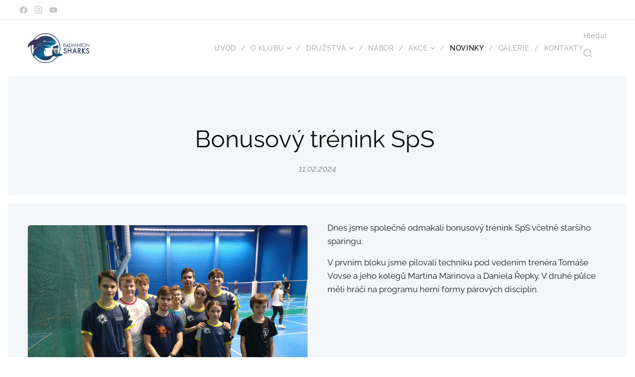

--- FILE ---
content_type: text/html; charset=UTF-8
request_url: https://www.badmintonsharks.cz/l/bonusovy-trenink-sps2/
body_size: 22720
content:
<!DOCTYPE html>
<html class="no-js" prefix="og: https://ogp.me/ns#" lang="cs">
<head><link rel="preconnect" href="https://duyn491kcolsw.cloudfront.net" crossorigin><link rel="preconnect" href="https://fonts.gstatic.com" crossorigin><meta charset="utf-8"><link rel="shortcut icon" href="https://f0640d5593.clvaw-cdnwnd.com/0434d29d4726facf67cbe532593087d1/200001607-b9c97b9c99/faa-7.png?ph=f0640d5593"><link rel="apple-touch-icon" href="https://f0640d5593.clvaw-cdnwnd.com/0434d29d4726facf67cbe532593087d1/200001607-b9c97b9c99/faa-7.png?ph=f0640d5593"><link rel="icon" href="https://f0640d5593.clvaw-cdnwnd.com/0434d29d4726facf67cbe532593087d1/200001607-b9c97b9c99/faa-7.png?ph=f0640d5593">
    <meta http-equiv="X-UA-Compatible" content="IE=edge">
    <title>Bonusový trénink SpS&amp;nbsp; :: Badminton Sharks Brno</title>
    <meta name="viewport" content="width=device-width,initial-scale=1">
    <meta name="msapplication-tap-highlight" content="no">
    
    <link href="https://duyn491kcolsw.cloudfront.net/files/0r/0rk/0rklmm.css?ph=f0640d5593" media="print" rel="stylesheet">
    <link href="https://duyn491kcolsw.cloudfront.net/files/2e/2e5/2e5qgh.css?ph=f0640d5593" media="screen and (min-width:100000em)" rel="stylesheet" data-type="cq" disabled>
    <link rel="stylesheet" href="https://duyn491kcolsw.cloudfront.net/files/41/41k/41kc5i.css?ph=f0640d5593"><link rel="stylesheet" href="https://duyn491kcolsw.cloudfront.net/files/3b/3b2/3b2e8e.css?ph=f0640d5593" media="screen and (min-width:37.5em)"><link rel="stylesheet" href="https://duyn491kcolsw.cloudfront.net/files/1c/1c5/1c5esz.css?ph=f0640d5593" data-wnd_color_scheme_file=""><link rel="stylesheet" href="https://duyn491kcolsw.cloudfront.net/files/0n/0nj/0njc6q.css?ph=f0640d5593" data-wnd_color_scheme_desktop_file="" media="screen and (min-width:37.5em)" disabled=""><link rel="stylesheet" href="https://duyn491kcolsw.cloudfront.net/files/1j/1jo/1jorv9.css?ph=f0640d5593" data-wnd_additive_color_file=""><link rel="stylesheet" href="https://duyn491kcolsw.cloudfront.net/files/1b/1b1/1b1pns.css?ph=f0640d5593" data-wnd_typography_file=""><link rel="stylesheet" href="https://duyn491kcolsw.cloudfront.net/files/3z/3zn/3zn0c1.css?ph=f0640d5593" data-wnd_typography_desktop_file="" media="screen and (min-width:37.5em)" disabled=""><script>(()=>{let e=!1;const t=()=>{if(!e&&window.innerWidth>=600){for(let e=0,t=document.querySelectorAll('head > link[href*="css"][media="screen and (min-width:37.5em)"]');e<t.length;e++)t[e].removeAttribute("disabled");e=!0}};t(),window.addEventListener("resize",t),"container"in document.documentElement.style||fetch(document.querySelector('head > link[data-type="cq"]').getAttribute("href")).then((e=>{e.text().then((e=>{const t=document.createElement("style");document.head.appendChild(t),t.appendChild(document.createTextNode(e)),import("https://duyn491kcolsw.cloudfront.net/client/js.polyfill/container-query-polyfill.modern.js").then((()=>{let e=setInterval((function(){document.body&&(document.body.classList.add("cq-polyfill-loaded"),clearInterval(e))}),100)}))}))}))})()</script>
<link rel="preload stylesheet" href="https://duyn491kcolsw.cloudfront.net/files/2m/2m8/2m8msc.css?ph=f0640d5593" as="style"><meta name="description" content="Dnes jsme společně odmakali bonusový trénink SpS včetně staršího sparingu."><meta name="keywords" content=""><meta name="generator" content="Webnode 2"><meta name="apple-mobile-web-app-capable" content="no"><meta name="apple-mobile-web-app-status-bar-style" content="black"><meta name="format-detection" content="telephone=no">



<meta property="og:url" content="https://badmintonsharks.cz/l/bonusovy-trenink-sps2/"><meta property="og:title" content="Bonusový trénink SpS&amp;nbsp; :: Badminton Sharks Brno"><meta property="og:type" content="article"><meta property="og:description" content="Dnes jsme společně odmakali bonusový trénink SpS včetně staršího sparingu."><meta property="og:site_name" content="Badminton Sharks Brno"><meta property="og:image" content="https://f0640d5593.clvaw-cdnwnd.com/0434d29d4726facf67cbe532593087d1/200008584-8fa638fa65/700/427800828_882784217184430_4355258066827460107_n.jpeg?ph=f0640d5593"><meta property="og:article:published_time" content="2024-02-11T00:00:00+0100"><meta property="fb:app_id" content="225951590755638"><meta name="robots" content="index,follow"><link rel="canonical" href="https://www.badmintonsharks.cz/l/bonusovy-trenink-sps2/"><script>window.checkAndChangeSvgColor=function(c){try{var a=document.getElementById(c);if(a){c=[["border","borderColor"],["outline","outlineColor"],["color","color"]];for(var h,b,d,f=[],e=0,m=c.length;e<m;e++)if(h=window.getComputedStyle(a)[c[e][1]].replace(/\s/g,"").match(/^rgb[a]?\(([0-9]{1,3}),([0-9]{1,3}),([0-9]{1,3})/i)){b="";for(var g=1;3>=g;g++)b+=("0"+parseInt(h[g],10).toString(16)).slice(-2);"0"===b.charAt(0)&&(d=parseInt(b.substr(0,2),16),d=Math.max(16,d),b=d.toString(16)+b.slice(-4));f.push(c[e][0]+"="+b)}if(f.length){var k=a.getAttribute("data-src"),l=k+(0>k.indexOf("?")?"?":"&")+f.join("&");a.src!=l&&(a.src=l,a.outerHTML=a.outerHTML)}}}catch(n){}};</script><script>
		window._gtmDataLayer = window._gtmDataLayer || [];
		(function(w,d,s,l,i){w[l]=w[l]||[];w[l].push({'gtm.start':new Date().getTime(),event:'gtm.js'});
		var f=d.getElementsByTagName(s)[0],j=d.createElement(s),dl=l!='dataLayer'?'&l='+l:'';
		j.async=true;j.src='https://www.googletagmanager.com/gtm.js?id='+i+dl;f.parentNode.insertBefore(j,f);})
		(window,document,'script','_gtmDataLayer','GTM-542MMSL');</script><script src="https://www.googletagmanager.com/gtag/js?id=UA-170014883-1" async></script><script>
						window.dataLayer = window.dataLayer || [];
						function gtag(){
						
						dataLayer.push(arguments);}
						gtag('js', new Date());
						</script><script>gtag('config', 'UA-170014883-1');</script></head>
<body class="l wt-blogpost l-default l-d-border b-btn-fr b-btn-s-m b-btn-dso b-btn-bw-1 img-d-r img-t-o img-h-o line-solid b-e-ds lbox-d c-s-m  wnd-s-i hb-on  wnd-fe wnd-multilang"><noscript>
				<iframe
				 src="https://www.googletagmanager.com/ns.html?id=GTM-542MMSL"
				 height="0"
				 width="0"
				 style="display:none;visibility:hidden"
				 >
				 </iframe>
			</noscript>

<div class="wnd-page l-page cs-dark ac-none t-t-fs-s t-t-fw-m t-t-sp-n t-t-d-n t-s-fs-s t-s-fw-s t-s-sp-n t-s-d-n t-p-fs-s t-p-fw-m t-p-sp-n t-h-fs-s t-h-fw-s t-h-sp-n t-bq-fs-s t-bq-fw-s t-bq-sp-n t-bq-d-l t-btn-fw-l t-nav-fw-l t-pd-fw-s t-nav-tt-n">
    <div class="l-w t cf t-01">
        <div class="l-bg cf">
            <div class="s-bg-l">
                
                
            </div>
        </div>
        <header class="l-h cf">
            <div class="sw cf">
	<div class="sw-c cf"><section class="s s-hb cf sc-w   wnd-w-max wnd-hbs-on">
	<div class="s-w cf">
		<div class="s-o cf">
			<div class="s-bg cf">
                <div class="s-bg-l">
                    
                    
                </div>
			</div>
			<div class="s-c">
                <div class="s-hb-c cf">
                    <div class="hb-si">
                        <div class="si">
    <div class="si-c"><a href="https://www.facebook.com/badmintonsharks.cz" target="_blank" rel="noreferrer" title="Facebook"><svg xmlns="https://www.w3.org/2000/svg" viewBox="0 0 24 24" height="18px" width="18px"><path d="M24 12.073c0-6.627-5.373-12-12-12s-12 5.373-12 12c0 5.99 4.388 10.954 10.125 11.854v-8.385H7.078v-3.47h3.047V9.43c0-3.007 1.792-4.669 4.533-4.669 1.312 0 2.686.235 2.686.235v2.953H15.83c-1.491 0-1.956.925-1.956 1.874v2.25h3.328l-.532 3.47h-2.796v8.385C19.612 23.027 24 18.062 24 12.073z" fill="#bebebe"></path></svg></a><a href="https://www.instagram.com/badmintonsharks/?hl=cs" target="_blank" rel="noreferrer" title="Instagram"><svg viewBox="0 0 24 24" xmlns="https://www.w3.org/2000/svg" height="18px" width="18px"><path d="M12 0C8.74 0 8.333.015 7.053.072 5.775.132 4.905.333 4.14.63c-.789.306-1.459.717-2.126 1.384S.935 3.35.63 4.14C.333 4.905.131 5.775.072 7.053.012 8.333 0 8.74 0 12s.015 3.667.072 4.947c.06 1.277.261 2.148.558 2.913a5.885 5.885 0 001.384 2.126A5.868 5.868 0 004.14 23.37c.766.296 1.636.499 2.913.558C8.333 23.988 8.74 24 12 24s3.667-.015 4.947-.072c1.277-.06 2.148-.262 2.913-.558a5.898 5.898 0 002.126-1.384 5.86 5.86 0 001.384-2.126c.296-.765.499-1.636.558-2.913.06-1.28.072-1.687.072-4.947s-.015-3.667-.072-4.947c-.06-1.277-.262-2.149-.558-2.913a5.89 5.89 0 00-1.384-2.126A5.847 5.847 0 0019.86.63c-.765-.297-1.636-.499-2.913-.558C15.667.012 15.26 0 12 0zm0 2.16c3.203 0 3.585.016 4.85.071 1.17.055 1.805.249 2.227.415.562.217.96.477 1.382.896.419.42.679.819.896 1.381.164.422.36 1.057.413 2.227.057 1.266.07 1.646.07 4.85s-.015 3.585-.074 4.85c-.061 1.17-.256 1.805-.421 2.227a3.81 3.81 0 01-.899 1.382 3.744 3.744 0 01-1.38.896c-.42.164-1.065.36-2.235.413-1.274.057-1.649.07-4.859.07-3.211 0-3.586-.015-4.859-.074-1.171-.061-1.816-.256-2.236-.421a3.716 3.716 0 01-1.379-.899 3.644 3.644 0 01-.9-1.38c-.165-.42-.359-1.065-.42-2.235-.045-1.26-.061-1.649-.061-4.844 0-3.196.016-3.586.061-4.861.061-1.17.255-1.814.42-2.234.21-.57.479-.96.9-1.381.419-.419.81-.689 1.379-.898.42-.166 1.051-.361 2.221-.421 1.275-.045 1.65-.06 4.859-.06l.045.03zm0 3.678a6.162 6.162 0 100 12.324 6.162 6.162 0 100-12.324zM12 16c-2.21 0-4-1.79-4-4s1.79-4 4-4 4 1.79 4 4-1.79 4-4 4zm7.846-10.405a1.441 1.441 0 01-2.88 0 1.44 1.44 0 012.88 0z" fill="#bebebe"></path></svg></a><a href="https://www.youtube.com/@badmintonsharksbrno2380/videos" target="_blank" rel="noreferrer" title="Youtube"><svg xmlns="https://www.w3.org/2000/svg" viewBox="0 0 24 24" height="18px" width="18px"><path d="M23.498 6.186a3.016 3.016 0 00-2.122-2.136C19.505 3.545 12 3.545 12 3.545s-7.505 0-9.377.505A3.017 3.017 0 00.502 6.186C0 8.07 0 12 0 12s0 3.93.502 5.814a3.016 3.016 0 002.122 2.136c1.871.505 9.376.505 9.376.505s7.505 0 9.377-.505a3.015 3.015 0 002.122-2.136C24 15.93 24 12 24 12s0-3.93-.502-5.814zM9.545 15.568V8.432L15.818 12l-6.273 3.568z" fill="#bebebe"></path></svg></a></div>
</div>
                    </div>
                    <div class="hb-ci">
                        
                    </div>
                    <div class="hb-ccy">
                        
                    </div>
                    <div class="hb-lang">
                        
                    </div>
                </div>
			</div>
		</div>
	</div>
</section><section data-space="true" class="s s-hn s-hn-default wnd-mt-classic wnd-na-c logo-classic sc-w   wnd-w-max wnd-nh-m  menu-delimiters-slash">
	<div class="s-w">
		<div class="s-o">

			<div class="s-bg">
                <div class="s-bg-l">
                    
                    
                </div>
			</div>

			<div class="h-w h-f wnd-fixed">

				<div class="n-l">
					<div class="s-c menu-nav">
						<div class="logo-block">
							<div class="b b-l logo logo-default logo-nb raleway wnd-iar-2-1 logo-48 b-ls-l" id="wnd_LogoBlock_381136" data-wnd_mvc_type="wnd.fe.LogoBlock">
	<div class="b-l-c logo-content">
		<a class="b-l-link logo-link" href="/home/">

			<div class="b-l-image logo-image">
				<div class="b-l-image-w logo-image-cell">
                    <picture><source type="image/webp" srcset="https://f0640d5593.clvaw-cdnwnd.com/0434d29d4726facf67cbe532593087d1/200006945-5d16e5d173/450/modre%20logo%201.webp?ph=f0640d5593 450w, https://f0640d5593.clvaw-cdnwnd.com/0434d29d4726facf67cbe532593087d1/200006945-5d16e5d173/700/modre%20logo%201.webp?ph=f0640d5593 700w, https://f0640d5593.clvaw-cdnwnd.com/0434d29d4726facf67cbe532593087d1/200006945-5d16e5d173/modre%20logo%201.webp?ph=f0640d5593 1920w" sizes="(min-width: 600px) 450px, (min-width: 360px) calc(100vw * 0.8), 100vw" ><img src="https://f0640d5593.clvaw-cdnwnd.com/0434d29d4726facf67cbe532593087d1/200000004-a9aafa9ab1/modre%20logo%201.png?ph=f0640d5593" alt="" width="1920" height="926" class="wnd-logo-img" ></picture>
				</div>
			</div>

			

			<div class="b-l-br logo-br"></div>

			<div class="b-l-text logo-text-wrapper">
				<div class="b-l-text-w logo-text">
					<span class="b-l-text-c logo-text-cell"></span>
				</div>
			</div>

		</a>
	</div>
</div>
						</div>

						<div id="menu-slider">
							<div id="menu-block">
								<nav id="menu"><div class="menu-font menu-wrapper">
	<a href="#" class="menu-close" rel="nofollow" title="Close Menu"></a>
	<ul role="menubar" aria-label="Menu" class="level-1">
		<li role="none" class="wnd-homepage">
			<a class="menu-item" role="menuitem" href="/home/"><span class="menu-item-text">ÚVOD</span></a>
			
		</li><li role="none" class="wnd-with-submenu">
			<a class="menu-item" role="menuitem" href="/klub/"><span class="menu-item-text">O KLUBU</span></a>
			<ul role="menubar" aria-label="Menu" class="level-2">
		<li role="none">
			<a class="menu-item" role="menuitem" href="/o-nas/"><span class="menu-item-text">O nás</span></a>
			
		</li><li role="none">
			<a class="menu-item" role="menuitem" href="/treneri/"><span class="menu-item-text">Trenéři</span></a>
			
		</li><li role="none" class="wnd-with-submenu">
			<a class="menu-item" role="menuitem" href="/stranka/1199/howto/"><span class="menu-item-text">Klubové informace</span></a>
			<ul role="menubar" aria-label="Menu" class="level-3">
		<li role="none">
			<a class="menu-item" role="menuitem" href="/ceny-treninku/"><span class="menu-item-text">Ceny tréninků</span></a>
			
		</li><li role="none">
			<a class="menu-item" role="menuitem" href="/prazdniny-a-statni-svatky/"><span class="menu-item-text">Prázdniny a státní svátky</span></a>
			
		</li><li role="none">
			<a class="menu-item" role="menuitem" href="/kde-trenujeme/"><span class="menu-item-text">Kde trénujeme</span></a>
			
		</li><li role="none">
			<a class="menu-item" role="menuitem" href="/a10-zlatych-pravidel/"><span class="menu-item-text">10 zlatých pravidel</span></a>
			
		</li>
	</ul>
		</li><li role="none">
			<a class="menu-item" role="menuitem" href="/sportovni-stredisko/"><span class="menu-item-text">ČBaS SpS</span></a>
			
		</li><li role="none">
			<a class="menu-item" role="menuitem" href="/podporuji-nas/"><span class="menu-item-text">Podporují nás</span></a>
			
		</li>
	</ul>
		</li><li role="none" class="wnd-with-submenu">
			<a class="menu-item" role="menuitem" href="/stranka/596/treninky/"><span class="menu-item-text">DRUŽSTVA</span></a>
			<ul role="menubar" aria-label="Menu" class="level-2">
		<li role="none">
			<a class="menu-item" role="menuitem" href="/minibadminton/"><span class="menu-item-text">Mini-badminton</span></a>
			
		</li><li role="none">
			<a class="menu-item" role="menuitem" href="/pripravky/"><span class="menu-item-text">Přípravky</span></a>
			
		</li><li role="none">
			<a class="menu-item" role="menuitem" href="/zavodni-druzstva/"><span class="menu-item-text">Závodní družstva</span></a>
			
		</li><li role="none">
			<a class="menu-item" role="menuitem" href="/krouzky/"><span class="menu-item-text">Kroužky</span></a>
			
		</li><li role="none">
			<a class="menu-item" role="menuitem" href="/druzstva-dospelych/"><span class="menu-item-text">Družstva dospělých</span></a>
			
		</li><li role="none">
			<a class="menu-item" role="menuitem" href="/stranka/606/parabadminton/"><span class="menu-item-text">Parabadminton</span></a>
			
		</li>
	</ul>
		</li><li role="none">
			<a class="menu-item" role="menuitem" href="/nabor/"><span class="menu-item-text">NÁBOR</span></a>
			
		</li><li role="none" class="wnd-with-submenu">
			<a class="menu-item" role="menuitem" href="/akce/"><span class="menu-item-text">AKCE</span></a>
			<ul role="menubar" aria-label="Menu" class="level-2">
		<li role="none" class="wnd-with-submenu">
			<a class="menu-item" role="menuitem" href="/poradame/"><span class="menu-item-text">Pořádáme</span></a>
			<ul role="menubar" aria-label="Menu" class="level-3">
		<li role="none">
			<a class="menu-item" role="menuitem" href="/junior-open/"><span class="menu-item-text">Junior Open</span></a>
			
		</li><li role="none">
			<a class="menu-item" role="menuitem" href="/para-badminton-open/"><span class="menu-item-text">Czech Parabadminton Open</span></a>
			
		</li><li role="none">
			<a class="menu-item" role="menuitem" href="/primestak/"><span class="menu-item-text">Příměstský tábor</span></a>
			
		</li><li role="none">
			<a class="menu-item" role="menuitem" href="/kondicni-camp/"><span class="menu-item-text">Kondiční camp</span></a>
			
		</li><li role="none">
			<a class="menu-item" role="menuitem" href="/mcr-para-badminton/"><span class="menu-item-text">MČR Parabadmintonu</span></a>
			
		</li><li role="none">
			<a class="menu-item" role="menuitem" href="/pripravna-soustredeni/"><span class="menu-item-text">Badminton soustředění Brno</span></a>
			
		</li><li role="none">
			<a class="menu-item" role="menuitem" href="/para-badminton-camp/"><span class="menu-item-text">Parabadminton camp</span></a>
			
		</li><li role="none">
			<a class="menu-item" role="menuitem" href="/doplnkove-akce2/"><span class="menu-item-text">Doplňkové akce</span></a>
			
		</li><li role="none">
			<a class="menu-item" role="menuitem" href="/deblova-skola/"><span class="menu-item-text">Deblová škola</span></a>
			
		</li>
	</ul>
		</li><li role="none">
			<a class="menu-item" role="menuitem" href="/kalendar-akci/"><span class="menu-item-text">Turnaje</span></a>
			
		</li><li role="none">
			<a class="menu-item" role="menuitem" href="/prihlasovani/"><span class="menu-item-text">Přihlašování na turnaje</span></a>
			
		</li>
	</ul>
		</li><li role="none" class="wnd-active-path">
			<a class="menu-item" role="menuitem" href="/novinky/"><span class="menu-item-text">NOVINKY</span></a>
			
		</li><li role="none">
			<a class="menu-item" role="menuitem" href="/fotogalerie/"><span class="menu-item-text">GALERIE</span></a>
			
		</li><li role="none">
			<a class="menu-item" role="menuitem" href="/stranka/17/kontakty/"><span class="menu-item-text">KONTAKTY</span></a>
			
		</li>
	</ul>
	<span class="more-text">Více</span>
</div></nav>
							</div>
						</div>

						<div class="cart-and-mobile">
							<div class="search">
    <div class="search-app"></div>
</div>
							

							<div id="menu-mobile">
								<a href="#" id="menu-submit"><span></span>Menu</a>
							</div>
						</div>

					</div>
				</div>

			</div>

		</div>
	</div>
</section></div>
</div>
        </header>
        <main class="l-m cf">
            <div class="sw cf">
	<div class="sw-c cf"><section data-space="true" class="s s-hm s-hm-bdh s-bdh cf sc-ml wnd-background-solid  wnd-w-default wnd-s-higher wnd-h-auto wnd-nh-m wnd-p-cc hn-default">
    <div class="s-w cf">
	    <div class="s-o cf">
	        <div class="s-bg cf">
                <div class="s-bg-l" style="background-color:#F4F7F9">
                    
                    
                </div>
	        </div>
	        <div class="h-c s-c cf">
		        <div class="s-bdh-c b b-s-l b-s-r b-cs cf">
			        <div class="s-bdh-w">
			            <h1 class="s-bdh-t"><div class="ld">
	<span class="ld-c">Bonusový trénink SpS&nbsp;</span>
</div></h1>
			            <span class="s-bdh-d"><div class="ld">
	<span class="ld-c">11.02.2024</span>
</div></span>
			        </div>
		        </div>
	        </div>
	    </div>
    </div>
</section><section class="s s-basic cf sc-ml wnd-background-solid  wnd-w-wider wnd-s-normal wnd-h-auto" data-wnd_brightness="1" data-wnd_last_section>
	<div class="s-w cf">
		<div class="s-o s-fs cf">
			<div class="s-bg cf">
				<div class="s-bg-l" style="background-color:#F4F7F9">
                    
					
				</div>
			</div>
			<div class="s-c s-fs cf">
				<div class="ez cf">
	<div class="ez-c"><div class="cw cf">
	<div class="cw-c cf"><div class="c cf" style="width:50%;">
	<div class="c-c cf"><div class="b-img b-img-default b b-s cf wnd-orientation-landscape wnd-type-image img-s-n" style="margin-left:0;margin-right:0;" id="wnd_ImageBlock_52064">
	<div class="b-img-w">
		<div class="b-img-c" style="padding-bottom:75%;text-align:center;">
            <picture><source type="image/webp" srcset="https://f0640d5593.clvaw-cdnwnd.com/0434d29d4726facf67cbe532593087d1/200008585-e954be954c/450/427800828_882784217184430_4355258066827460107_n.webp?ph=f0640d5593 450w, https://f0640d5593.clvaw-cdnwnd.com/0434d29d4726facf67cbe532593087d1/200008585-e954be954c/700/427800828_882784217184430_4355258066827460107_n.webp?ph=f0640d5593 700w, https://f0640d5593.clvaw-cdnwnd.com/0434d29d4726facf67cbe532593087d1/200008585-e954be954c/427800828_882784217184430_4355258066827460107_n.webp?ph=f0640d5593 1920w" sizes="(min-width: 600px) calc(100vw * 0.75), 100vw" ><img id="wnd_ImageBlock_52064_img" src="https://f0640d5593.clvaw-cdnwnd.com/0434d29d4726facf67cbe532593087d1/200008584-8fa638fa65/427800828_882784217184430_4355258066827460107_n.jpeg?ph=f0640d5593" alt="" width="1920" height="1440" loading="lazy" style="top:0%;left:0%;width:100%;height:100%;position:absolute;" ></picture>
			</div>
		
	</div>
</div></div>
</div><div class="c cf" style="width:50%;">
	<div class="c-c cf"><div class="b b-text cf">
	<div class="b-c b-text-c b-s b-s-t60 b-s-b60 b-cs cf"><p>Dnes jsme společně odmakali bonusový trénink SpS včetně staršího sparingu.</p><p>V prvním bloku jsme pilovali techniku pod vedením trenéra Tomáše Vovse a jeho kolegů Martina Marinova a Daniela Řepky. V druhé půlce měli hráči na programu herní formy párových disciplín.
</p></div>
</div></div>
</div></div>
</div><div class="gal-app b-gal b b-s" id="wnd_PhotoGalleryBlock_2287" data-content="{&quot;variant&quot;:&quot;default&quot;,&quot;gridCount&quot;:5,&quot;id&quot;:&quot;wnd_PhotoGalleryBlock_2287&quot;,&quot;items&quot;:[{&quot;id&quot;:200008563,&quot;title&quot;:&quot;&quot;,&quot;orientation&quot;:&quot;landscape&quot;,&quot;aspectRatio&quot;:&quot;4:3&quot;,&quot;size&quot;:{&quot;width&quot;:1920,&quot;height&quot;:1440},&quot;img&quot;:{&quot;mimeType&quot;:&quot;image/jpeg&quot;,&quot;src&quot;:&quot;https://f0640d5593.clvaw-cdnwnd.com/0434d29d4726facf67cbe532593087d1/200008563-c53cec53d0/427871618_882784850517700_4732776831019736531_n.jpeg?ph=f0640d5593&quot;},&quot;sources&quot;:[{&quot;mimeType&quot;:&quot;image/jpeg&quot;,&quot;sizes&quot;:[{&quot;width&quot;:450,&quot;height&quot;:338,&quot;src&quot;:&quot;https://f0640d5593.clvaw-cdnwnd.com/0434d29d4726facf67cbe532593087d1/200008563-c53cec53d0/450/427871618_882784850517700_4732776831019736531_n.jpeg?ph=f0640d5593&quot;},{&quot;width&quot;:700,&quot;height&quot;:525,&quot;src&quot;:&quot;https://f0640d5593.clvaw-cdnwnd.com/0434d29d4726facf67cbe532593087d1/200008563-c53cec53d0/700/427871618_882784850517700_4732776831019736531_n.jpeg?ph=f0640d5593&quot;},{&quot;width&quot;:1920,&quot;height&quot;:1440,&quot;src&quot;:&quot;https://f0640d5593.clvaw-cdnwnd.com/0434d29d4726facf67cbe532593087d1/200008563-c53cec53d0/427871618_882784850517700_4732776831019736531_n.jpeg?ph=f0640d5593&quot;}]},{&quot;mimeType&quot;:&quot;image/webp&quot;,&quot;sizes&quot;:[{&quot;width&quot;:450,&quot;height&quot;:338,&quot;src&quot;:&quot;https://f0640d5593.clvaw-cdnwnd.com/0434d29d4726facf67cbe532593087d1/200008567-3473234734/450/427871618_882784850517700_4732776831019736531_n.webp?ph=f0640d5593&quot;},{&quot;width&quot;:700,&quot;height&quot;:525,&quot;src&quot;:&quot;https://f0640d5593.clvaw-cdnwnd.com/0434d29d4726facf67cbe532593087d1/200008567-3473234734/700/427871618_882784850517700_4732776831019736531_n.webp?ph=f0640d5593&quot;},{&quot;width&quot;:1920,&quot;height&quot;:1440,&quot;src&quot;:&quot;https://f0640d5593.clvaw-cdnwnd.com/0434d29d4726facf67cbe532593087d1/200008567-3473234734/427871618_882784850517700_4732776831019736531_n.webp?ph=f0640d5593&quot;}]}]},{&quot;id&quot;:200008564,&quot;title&quot;:&quot;&quot;,&quot;orientation&quot;:&quot;landscape&quot;,&quot;aspectRatio&quot;:&quot;4:3&quot;,&quot;size&quot;:{&quot;width&quot;:1920,&quot;height&quot;:1440},&quot;img&quot;:{&quot;mimeType&quot;:&quot;image/jpeg&quot;,&quot;src&quot;:&quot;https://f0640d5593.clvaw-cdnwnd.com/0434d29d4726facf67cbe532593087d1/200008564-e5f58e5f5a/427855600_882784807184371_751009650838572826_n.jpeg?ph=f0640d5593&quot;},&quot;sources&quot;:[{&quot;mimeType&quot;:&quot;image/jpeg&quot;,&quot;sizes&quot;:[{&quot;width&quot;:450,&quot;height&quot;:338,&quot;src&quot;:&quot;https://f0640d5593.clvaw-cdnwnd.com/0434d29d4726facf67cbe532593087d1/200008564-e5f58e5f5a/450/427855600_882784807184371_751009650838572826_n.jpeg?ph=f0640d5593&quot;},{&quot;width&quot;:700,&quot;height&quot;:525,&quot;src&quot;:&quot;https://f0640d5593.clvaw-cdnwnd.com/0434d29d4726facf67cbe532593087d1/200008564-e5f58e5f5a/700/427855600_882784807184371_751009650838572826_n.jpeg?ph=f0640d5593&quot;},{&quot;width&quot;:1920,&quot;height&quot;:1440,&quot;src&quot;:&quot;https://f0640d5593.clvaw-cdnwnd.com/0434d29d4726facf67cbe532593087d1/200008564-e5f58e5f5a/427855600_882784807184371_751009650838572826_n.jpeg?ph=f0640d5593&quot;}]},{&quot;mimeType&quot;:&quot;image/webp&quot;,&quot;sizes&quot;:[{&quot;width&quot;:450,&quot;height&quot;:338,&quot;src&quot;:&quot;https://f0640d5593.clvaw-cdnwnd.com/0434d29d4726facf67cbe532593087d1/200008568-4d7f34d7f4/450/427855600_882784807184371_751009650838572826_n.webp?ph=f0640d5593&quot;},{&quot;width&quot;:700,&quot;height&quot;:525,&quot;src&quot;:&quot;https://f0640d5593.clvaw-cdnwnd.com/0434d29d4726facf67cbe532593087d1/200008568-4d7f34d7f4/700/427855600_882784807184371_751009650838572826_n.webp?ph=f0640d5593&quot;},{&quot;width&quot;:1920,&quot;height&quot;:1440,&quot;src&quot;:&quot;https://f0640d5593.clvaw-cdnwnd.com/0434d29d4726facf67cbe532593087d1/200008568-4d7f34d7f4/427855600_882784807184371_751009650838572826_n.webp?ph=f0640d5593&quot;}]}]},{&quot;id&quot;:200008565,&quot;title&quot;:&quot;&quot;,&quot;orientation&quot;:&quot;landscape&quot;,&quot;aspectRatio&quot;:&quot;4:3&quot;,&quot;size&quot;:{&quot;width&quot;:1920,&quot;height&quot;:1440},&quot;img&quot;:{&quot;mimeType&quot;:&quot;image/jpeg&quot;,&quot;src&quot;:&quot;https://f0640d5593.clvaw-cdnwnd.com/0434d29d4726facf67cbe532593087d1/200008565-0f28c0f28e/427975067_882784750517710_3221134470427445683_n.jpeg?ph=f0640d5593&quot;},&quot;sources&quot;:[{&quot;mimeType&quot;:&quot;image/jpeg&quot;,&quot;sizes&quot;:[{&quot;width&quot;:450,&quot;height&quot;:338,&quot;src&quot;:&quot;https://f0640d5593.clvaw-cdnwnd.com/0434d29d4726facf67cbe532593087d1/200008565-0f28c0f28e/450/427975067_882784750517710_3221134470427445683_n.jpeg?ph=f0640d5593&quot;},{&quot;width&quot;:700,&quot;height&quot;:525,&quot;src&quot;:&quot;https://f0640d5593.clvaw-cdnwnd.com/0434d29d4726facf67cbe532593087d1/200008565-0f28c0f28e/700/427975067_882784750517710_3221134470427445683_n.jpeg?ph=f0640d5593&quot;},{&quot;width&quot;:1920,&quot;height&quot;:1440,&quot;src&quot;:&quot;https://f0640d5593.clvaw-cdnwnd.com/0434d29d4726facf67cbe532593087d1/200008565-0f28c0f28e/427975067_882784750517710_3221134470427445683_n.jpeg?ph=f0640d5593&quot;}]},{&quot;mimeType&quot;:&quot;image/webp&quot;,&quot;sizes&quot;:[{&quot;width&quot;:450,&quot;height&quot;:338,&quot;src&quot;:&quot;https://f0640d5593.clvaw-cdnwnd.com/0434d29d4726facf67cbe532593087d1/200008569-6f5006f501/450/427975067_882784750517710_3221134470427445683_n.webp?ph=f0640d5593&quot;},{&quot;width&quot;:700,&quot;height&quot;:525,&quot;src&quot;:&quot;https://f0640d5593.clvaw-cdnwnd.com/0434d29d4726facf67cbe532593087d1/200008569-6f5006f501/700/427975067_882784750517710_3221134470427445683_n.webp?ph=f0640d5593&quot;},{&quot;width&quot;:1920,&quot;height&quot;:1440,&quot;src&quot;:&quot;https://f0640d5593.clvaw-cdnwnd.com/0434d29d4726facf67cbe532593087d1/200008569-6f5006f501/427975067_882784750517710_3221134470427445683_n.webp?ph=f0640d5593&quot;}]}]},{&quot;id&quot;:200008570,&quot;title&quot;:&quot;&quot;,&quot;orientation&quot;:&quot;landscape&quot;,&quot;aspectRatio&quot;:&quot;4:3&quot;,&quot;size&quot;:{&quot;width&quot;:1920,&quot;height&quot;:1440},&quot;img&quot;:{&quot;mimeType&quot;:&quot;image/jpeg&quot;,&quot;src&quot;:&quot;https://f0640d5593.clvaw-cdnwnd.com/0434d29d4726facf67cbe532593087d1/200008570-c7e45c7e46/427777634_882784653851053_4637333179900920623_n.jpeg?ph=f0640d5593&quot;},&quot;sources&quot;:[{&quot;mimeType&quot;:&quot;image/jpeg&quot;,&quot;sizes&quot;:[{&quot;width&quot;:450,&quot;height&quot;:338,&quot;src&quot;:&quot;https://f0640d5593.clvaw-cdnwnd.com/0434d29d4726facf67cbe532593087d1/200008570-c7e45c7e46/450/427777634_882784653851053_4637333179900920623_n.jpeg?ph=f0640d5593&quot;},{&quot;width&quot;:700,&quot;height&quot;:525,&quot;src&quot;:&quot;https://f0640d5593.clvaw-cdnwnd.com/0434d29d4726facf67cbe532593087d1/200008570-c7e45c7e46/700/427777634_882784653851053_4637333179900920623_n.jpeg?ph=f0640d5593&quot;},{&quot;width&quot;:1920,&quot;height&quot;:1440,&quot;src&quot;:&quot;https://f0640d5593.clvaw-cdnwnd.com/0434d29d4726facf67cbe532593087d1/200008570-c7e45c7e46/427777634_882784653851053_4637333179900920623_n.jpeg?ph=f0640d5593&quot;}]},{&quot;mimeType&quot;:&quot;image/webp&quot;,&quot;sizes&quot;:[{&quot;width&quot;:450,&quot;height&quot;:338,&quot;src&quot;:&quot;https://f0640d5593.clvaw-cdnwnd.com/0434d29d4726facf67cbe532593087d1/200008571-2b1d72b1d9/450/427777634_882784653851053_4637333179900920623_n.webp?ph=f0640d5593&quot;},{&quot;width&quot;:700,&quot;height&quot;:525,&quot;src&quot;:&quot;https://f0640d5593.clvaw-cdnwnd.com/0434d29d4726facf67cbe532593087d1/200008571-2b1d72b1d9/700/427777634_882784653851053_4637333179900920623_n.webp?ph=f0640d5593&quot;},{&quot;width&quot;:1920,&quot;height&quot;:1440,&quot;src&quot;:&quot;https://f0640d5593.clvaw-cdnwnd.com/0434d29d4726facf67cbe532593087d1/200008571-2b1d72b1d9/427777634_882784653851053_4637333179900920623_n.webp?ph=f0640d5593&quot;}]}]},{&quot;id&quot;:200008572,&quot;title&quot;:&quot;&quot;,&quot;orientation&quot;:&quot;landscape&quot;,&quot;aspectRatio&quot;:&quot;4:3&quot;,&quot;size&quot;:{&quot;width&quot;:1920,&quot;height&quot;:1440},&quot;img&quot;:{&quot;mimeType&quot;:&quot;image/jpeg&quot;,&quot;src&quot;:&quot;https://f0640d5593.clvaw-cdnwnd.com/0434d29d4726facf67cbe532593087d1/200008572-3402334024/428051396_882784580517727_7467695642951693600_n.jpeg?ph=f0640d5593&quot;},&quot;sources&quot;:[{&quot;mimeType&quot;:&quot;image/jpeg&quot;,&quot;sizes&quot;:[{&quot;width&quot;:450,&quot;height&quot;:338,&quot;src&quot;:&quot;https://f0640d5593.clvaw-cdnwnd.com/0434d29d4726facf67cbe532593087d1/200008572-3402334024/450/428051396_882784580517727_7467695642951693600_n.jpeg?ph=f0640d5593&quot;},{&quot;width&quot;:700,&quot;height&quot;:525,&quot;src&quot;:&quot;https://f0640d5593.clvaw-cdnwnd.com/0434d29d4726facf67cbe532593087d1/200008572-3402334024/700/428051396_882784580517727_7467695642951693600_n.jpeg?ph=f0640d5593&quot;},{&quot;width&quot;:1920,&quot;height&quot;:1440,&quot;src&quot;:&quot;https://f0640d5593.clvaw-cdnwnd.com/0434d29d4726facf67cbe532593087d1/200008572-3402334024/428051396_882784580517727_7467695642951693600_n.jpeg?ph=f0640d5593&quot;}]},{&quot;mimeType&quot;:&quot;image/webp&quot;,&quot;sizes&quot;:[{&quot;width&quot;:450,&quot;height&quot;:338,&quot;src&quot;:&quot;https://f0640d5593.clvaw-cdnwnd.com/0434d29d4726facf67cbe532593087d1/200008573-8a9a78a9a9/450/428051396_882784580517727_7467695642951693600_n.webp?ph=f0640d5593&quot;},{&quot;width&quot;:700,&quot;height&quot;:525,&quot;src&quot;:&quot;https://f0640d5593.clvaw-cdnwnd.com/0434d29d4726facf67cbe532593087d1/200008573-8a9a78a9a9/700/428051396_882784580517727_7467695642951693600_n.webp?ph=f0640d5593&quot;},{&quot;width&quot;:1920,&quot;height&quot;:1440,&quot;src&quot;:&quot;https://f0640d5593.clvaw-cdnwnd.com/0434d29d4726facf67cbe532593087d1/200008573-8a9a78a9a9/428051396_882784580517727_7467695642951693600_n.webp?ph=f0640d5593&quot;}]}]},{&quot;id&quot;:200008574,&quot;title&quot;:&quot;&quot;,&quot;orientation&quot;:&quot;landscape&quot;,&quot;aspectRatio&quot;:&quot;4:3&quot;,&quot;size&quot;:{&quot;width&quot;:1920,&quot;height&quot;:1440},&quot;img&quot;:{&quot;mimeType&quot;:&quot;image/jpeg&quot;,&quot;src&quot;:&quot;https://f0640d5593.clvaw-cdnwnd.com/0434d29d4726facf67cbe532593087d1/200008574-9dad29dad3/427781531_882784530517732_728150678877497299_n.jpeg?ph=f0640d5593&quot;},&quot;sources&quot;:[{&quot;mimeType&quot;:&quot;image/jpeg&quot;,&quot;sizes&quot;:[{&quot;width&quot;:450,&quot;height&quot;:338,&quot;src&quot;:&quot;https://f0640d5593.clvaw-cdnwnd.com/0434d29d4726facf67cbe532593087d1/200008574-9dad29dad3/450/427781531_882784530517732_728150678877497299_n.jpeg?ph=f0640d5593&quot;},{&quot;width&quot;:700,&quot;height&quot;:525,&quot;src&quot;:&quot;https://f0640d5593.clvaw-cdnwnd.com/0434d29d4726facf67cbe532593087d1/200008574-9dad29dad3/700/427781531_882784530517732_728150678877497299_n.jpeg?ph=f0640d5593&quot;},{&quot;width&quot;:1920,&quot;height&quot;:1440,&quot;src&quot;:&quot;https://f0640d5593.clvaw-cdnwnd.com/0434d29d4726facf67cbe532593087d1/200008574-9dad29dad3/427781531_882784530517732_728150678877497299_n.jpeg?ph=f0640d5593&quot;}]},{&quot;mimeType&quot;:&quot;image/webp&quot;,&quot;sizes&quot;:[{&quot;width&quot;:450,&quot;height&quot;:338,&quot;src&quot;:&quot;https://f0640d5593.clvaw-cdnwnd.com/0434d29d4726facf67cbe532593087d1/200008575-d8941d8943/450/427781531_882784530517732_728150678877497299_n.webp?ph=f0640d5593&quot;},{&quot;width&quot;:700,&quot;height&quot;:525,&quot;src&quot;:&quot;https://f0640d5593.clvaw-cdnwnd.com/0434d29d4726facf67cbe532593087d1/200008575-d8941d8943/700/427781531_882784530517732_728150678877497299_n.webp?ph=f0640d5593&quot;},{&quot;width&quot;:1920,&quot;height&quot;:1440,&quot;src&quot;:&quot;https://f0640d5593.clvaw-cdnwnd.com/0434d29d4726facf67cbe532593087d1/200008575-d8941d8943/427781531_882784530517732_728150678877497299_n.webp?ph=f0640d5593&quot;}]}]},{&quot;id&quot;:200008576,&quot;title&quot;:&quot;&quot;,&quot;orientation&quot;:&quot;landscape&quot;,&quot;aspectRatio&quot;:&quot;4:3&quot;,&quot;size&quot;:{&quot;width&quot;:1920,&quot;height&quot;:1440},&quot;img&quot;:{&quot;mimeType&quot;:&quot;image/jpeg&quot;,&quot;src&quot;:&quot;https://f0640d5593.clvaw-cdnwnd.com/0434d29d4726facf67cbe532593087d1/200008576-e47a2e47a4/427987791_882784420517743_6004523743619618981_n.jpeg?ph=f0640d5593&quot;},&quot;sources&quot;:[{&quot;mimeType&quot;:&quot;image/jpeg&quot;,&quot;sizes&quot;:[{&quot;width&quot;:450,&quot;height&quot;:338,&quot;src&quot;:&quot;https://f0640d5593.clvaw-cdnwnd.com/0434d29d4726facf67cbe532593087d1/200008576-e47a2e47a4/450/427987791_882784420517743_6004523743619618981_n.jpeg?ph=f0640d5593&quot;},{&quot;width&quot;:700,&quot;height&quot;:525,&quot;src&quot;:&quot;https://f0640d5593.clvaw-cdnwnd.com/0434d29d4726facf67cbe532593087d1/200008576-e47a2e47a4/700/427987791_882784420517743_6004523743619618981_n.jpeg?ph=f0640d5593&quot;},{&quot;width&quot;:1920,&quot;height&quot;:1440,&quot;src&quot;:&quot;https://f0640d5593.clvaw-cdnwnd.com/0434d29d4726facf67cbe532593087d1/200008576-e47a2e47a4/427987791_882784420517743_6004523743619618981_n.jpeg?ph=f0640d5593&quot;}]},{&quot;mimeType&quot;:&quot;image/webp&quot;,&quot;sizes&quot;:[{&quot;width&quot;:450,&quot;height&quot;:338,&quot;src&quot;:&quot;https://f0640d5593.clvaw-cdnwnd.com/0434d29d4726facf67cbe532593087d1/200008577-339f4339f5/450/427987791_882784420517743_6004523743619618981_n.webp?ph=f0640d5593&quot;},{&quot;width&quot;:700,&quot;height&quot;:525,&quot;src&quot;:&quot;https://f0640d5593.clvaw-cdnwnd.com/0434d29d4726facf67cbe532593087d1/200008577-339f4339f5/700/427987791_882784420517743_6004523743619618981_n.webp?ph=f0640d5593&quot;},{&quot;width&quot;:1920,&quot;height&quot;:1440,&quot;src&quot;:&quot;https://f0640d5593.clvaw-cdnwnd.com/0434d29d4726facf67cbe532593087d1/200008577-339f4339f5/427987791_882784420517743_6004523743619618981_n.webp?ph=f0640d5593&quot;}]}]},{&quot;id&quot;:200008578,&quot;title&quot;:&quot;&quot;,&quot;orientation&quot;:&quot;landscape&quot;,&quot;aspectRatio&quot;:&quot;4:3&quot;,&quot;size&quot;:{&quot;width&quot;:1920,&quot;height&quot;:1440},&quot;img&quot;:{&quot;mimeType&quot;:&quot;image/jpeg&quot;,&quot;src&quot;:&quot;https://f0640d5593.clvaw-cdnwnd.com/0434d29d4726facf67cbe532593087d1/200008578-6ecfb6ecfd/427839341_882784337184418_6418348040870658621_n.jpeg?ph=f0640d5593&quot;},&quot;sources&quot;:[{&quot;mimeType&quot;:&quot;image/jpeg&quot;,&quot;sizes&quot;:[{&quot;width&quot;:450,&quot;height&quot;:338,&quot;src&quot;:&quot;https://f0640d5593.clvaw-cdnwnd.com/0434d29d4726facf67cbe532593087d1/200008578-6ecfb6ecfd/450/427839341_882784337184418_6418348040870658621_n.jpeg?ph=f0640d5593&quot;},{&quot;width&quot;:700,&quot;height&quot;:525,&quot;src&quot;:&quot;https://f0640d5593.clvaw-cdnwnd.com/0434d29d4726facf67cbe532593087d1/200008578-6ecfb6ecfd/700/427839341_882784337184418_6418348040870658621_n.jpeg?ph=f0640d5593&quot;},{&quot;width&quot;:1920,&quot;height&quot;:1440,&quot;src&quot;:&quot;https://f0640d5593.clvaw-cdnwnd.com/0434d29d4726facf67cbe532593087d1/200008578-6ecfb6ecfd/427839341_882784337184418_6418348040870658621_n.jpeg?ph=f0640d5593&quot;}]},{&quot;mimeType&quot;:&quot;image/webp&quot;,&quot;sizes&quot;:[{&quot;width&quot;:450,&quot;height&quot;:338,&quot;src&quot;:&quot;https://f0640d5593.clvaw-cdnwnd.com/0434d29d4726facf67cbe532593087d1/200008579-ad8d3ad8d4/450/427839341_882784337184418_6418348040870658621_n.webp?ph=f0640d5593&quot;},{&quot;width&quot;:700,&quot;height&quot;:525,&quot;src&quot;:&quot;https://f0640d5593.clvaw-cdnwnd.com/0434d29d4726facf67cbe532593087d1/200008579-ad8d3ad8d4/700/427839341_882784337184418_6418348040870658621_n.webp?ph=f0640d5593&quot;},{&quot;width&quot;:1920,&quot;height&quot;:1440,&quot;src&quot;:&quot;https://f0640d5593.clvaw-cdnwnd.com/0434d29d4726facf67cbe532593087d1/200008579-ad8d3ad8d4/427839341_882784337184418_6418348040870658621_n.webp?ph=f0640d5593&quot;}]}]},{&quot;id&quot;:200008580,&quot;title&quot;:&quot;&quot;,&quot;orientation&quot;:&quot;landscape&quot;,&quot;aspectRatio&quot;:&quot;4:3&quot;,&quot;size&quot;:{&quot;width&quot;:1920,&quot;height&quot;:1440},&quot;img&quot;:{&quot;mimeType&quot;:&quot;image/jpeg&quot;,&quot;src&quot;:&quot;https://f0640d5593.clvaw-cdnwnd.com/0434d29d4726facf67cbe532593087d1/200008580-b3b46b3b51/427892812_882784283851090_4932986820200296453_n.jpeg?ph=f0640d5593&quot;},&quot;sources&quot;:[{&quot;mimeType&quot;:&quot;image/jpeg&quot;,&quot;sizes&quot;:[{&quot;width&quot;:450,&quot;height&quot;:338,&quot;src&quot;:&quot;https://f0640d5593.clvaw-cdnwnd.com/0434d29d4726facf67cbe532593087d1/200008580-b3b46b3b51/450/427892812_882784283851090_4932986820200296453_n.jpeg?ph=f0640d5593&quot;},{&quot;width&quot;:700,&quot;height&quot;:525,&quot;src&quot;:&quot;https://f0640d5593.clvaw-cdnwnd.com/0434d29d4726facf67cbe532593087d1/200008580-b3b46b3b51/700/427892812_882784283851090_4932986820200296453_n.jpeg?ph=f0640d5593&quot;},{&quot;width&quot;:1920,&quot;height&quot;:1440,&quot;src&quot;:&quot;https://f0640d5593.clvaw-cdnwnd.com/0434d29d4726facf67cbe532593087d1/200008580-b3b46b3b51/427892812_882784283851090_4932986820200296453_n.jpeg?ph=f0640d5593&quot;}]},{&quot;mimeType&quot;:&quot;image/webp&quot;,&quot;sizes&quot;:[{&quot;width&quot;:450,&quot;height&quot;:338,&quot;src&quot;:&quot;https://f0640d5593.clvaw-cdnwnd.com/0434d29d4726facf67cbe532593087d1/200008581-16fd716fd9/450/427892812_882784283851090_4932986820200296453_n.webp?ph=f0640d5593&quot;},{&quot;width&quot;:700,&quot;height&quot;:525,&quot;src&quot;:&quot;https://f0640d5593.clvaw-cdnwnd.com/0434d29d4726facf67cbe532593087d1/200008581-16fd716fd9/700/427892812_882784283851090_4932986820200296453_n.webp?ph=f0640d5593&quot;},{&quot;width&quot;:1920,&quot;height&quot;:1440,&quot;src&quot;:&quot;https://f0640d5593.clvaw-cdnwnd.com/0434d29d4726facf67cbe532593087d1/200008581-16fd716fd9/427892812_882784283851090_4932986820200296453_n.webp?ph=f0640d5593&quot;}]}]},{&quot;id&quot;:200008562,&quot;title&quot;:&quot;&quot;,&quot;orientation&quot;:&quot;landscape&quot;,&quot;aspectRatio&quot;:&quot;4:3&quot;,&quot;size&quot;:{&quot;width&quot;:960,&quot;height&quot;:720},&quot;img&quot;:{&quot;mimeType&quot;:&quot;image/jpeg&quot;,&quot;src&quot;:&quot;https://f0640d5593.clvaw-cdnwnd.com/0434d29d4726facf67cbe532593087d1/200008562-a62e3a62e5/427914548_882783770517808_643277413495062131_n.jpeg?ph=f0640d5593&quot;},&quot;sources&quot;:[{&quot;mimeType&quot;:&quot;image/jpeg&quot;,&quot;sizes&quot;:[{&quot;width&quot;:450,&quot;height&quot;:338,&quot;src&quot;:&quot;https://f0640d5593.clvaw-cdnwnd.com/0434d29d4726facf67cbe532593087d1/200008562-a62e3a62e5/450/427914548_882783770517808_643277413495062131_n.jpeg?ph=f0640d5593&quot;},{&quot;width&quot;:700,&quot;height&quot;:525,&quot;src&quot;:&quot;https://f0640d5593.clvaw-cdnwnd.com/0434d29d4726facf67cbe532593087d1/200008562-a62e3a62e5/700/427914548_882783770517808_643277413495062131_n.jpeg?ph=f0640d5593&quot;},{&quot;width&quot;:960,&quot;height&quot;:720,&quot;src&quot;:&quot;https://f0640d5593.clvaw-cdnwnd.com/0434d29d4726facf67cbe532593087d1/200008562-a62e3a62e5/427914548_882783770517808_643277413495062131_n.jpeg?ph=f0640d5593&quot;}]},{&quot;mimeType&quot;:&quot;image/webp&quot;,&quot;sizes&quot;:[{&quot;width&quot;:450,&quot;height&quot;:338,&quot;src&quot;:&quot;https://f0640d5593.clvaw-cdnwnd.com/0434d29d4726facf67cbe532593087d1/200008566-b536fb5371/450/427914548_882783770517808_643277413495062131_n.webp?ph=f0640d5593&quot;},{&quot;width&quot;:700,&quot;height&quot;:525,&quot;src&quot;:&quot;https://f0640d5593.clvaw-cdnwnd.com/0434d29d4726facf67cbe532593087d1/200008566-b536fb5371/700/427914548_882783770517808_643277413495062131_n.webp?ph=f0640d5593&quot;},{&quot;width&quot;:960,&quot;height&quot;:720,&quot;src&quot;:&quot;https://f0640d5593.clvaw-cdnwnd.com/0434d29d4726facf67cbe532593087d1/200008566-b536fb5371/427914548_882783770517808_643277413495062131_n.webp?ph=f0640d5593&quot;}]}]}]}">
</div></div>
</div>
			</div>
		</div>
	</div>
</section></div>
</div>
<div class="s-bdf b-s b-s-t200 b-cs " data-wnd_social_buttons="true">
	<div class="s-bdf-share b-s-b200"><div id="fb-root"></div><script src="https://connect.facebook.net/cs_CZ/sdk.js#xfbml=1&amp;version=v5.0&amp;appId=225951590755638&amp;autoLogAppEvents=1" async defer crossorigin="anonymous"></script><div style="margin-right: 20px" class="fb-share-button" data-href="https://www.badmintonsharks.cz/l/bonusovy-trenink-sps2/" data-layout="button" data-size="large"><a class="fb-xfbml-parse-ignore" target="_blank" href="https://www.facebook.com/sharer/sharer.php?u=https%3A%2F%2Fwww.badmintonsharks.cz%2Fl%2Fbonusovy-trenink-sps2%2F&amp;src=sdkpreparse">Share</a></div><a href="https://twitter.com/share" class="twitter-share-button" data-size="large">Tweet</a><script>window.twttr=function(t,e,r){var n,i=t.getElementsByTagName(e)[0],w=window.twttr||{};return t.getElementById(r)?w:((n=t.createElement(e)).id=r,n.src="https://platform.twitter.com/widgets.js",i.parentNode.insertBefore(n,i),w._e=[],w.ready=function(t){w._e.push(t)},w)}(document,"script","twitter-wjs");</script></div>
	<div class="s-bdf-comments"></div>
	<div class="s-bdf-html"></div>
</div>

        </main>
        <footer class="l-f cf">
            <div class="sw cf">
	<div class="sw-c cf"><section data-wn-border-element="s-f-border" class="s s-f s-f-double s-f-simple sc-ml wnd-background-solid  wnd-w-default wnd-s-higher">
	<div class="s-w">
		<div class="s-o">
			<div class="s-bg">
                <div class="s-bg-l" style="background-color:#F4F7F9">
                    
                    
                </div>
			</div>
			<div class="s-c s-f-l-w s-f-border">
				<div class="s-f-l b-s b-s-t0 b-s-b0">
					<div class="s-f-l-c s-f-l-c-first">
						<div class="s-f-cr"><span class="it b link">
	<span class="it-c"><strong><font class="wnd-font-size-110">Činnost klubu je podporována statutárním městem Brnem.</font></strong></span>
</span></div>
						<div class="s-f-cr"><span class="it b link">
	<span class="it-c"><font class="wnd-font-size-110"><font class="wnd-font-size-90">© <font class="wnd-font-size-110">2020</font> Badminton Sharks Brno&nbsp;</font></font></span>
</span></div>
					</div>
					<div class="s-f-l-c s-f-l-c-last">
						<div class="s-f-sf">
                            <span class="sf b">
<span class="sf-content sf-c link"><font class="wnd-font-size-110" style=""><strong>info@badmintonsharks.cz</strong></font></span>
</span>
                            
                            
                            
                            
                        </div>
                        <div class="s-f-l-c-w">
                            <div class="s-f-lang lang-select cf">
	<div class="s-f-lang-c">
		<span class="s-f-lang-t lang-title"><span class="wt-bold"><span>Jazyky</span></span></span>
		<div class="s-f-lang-i lang-items">
			<ul class="s-f-lang-list">
				<li class="link">
					<span class="lang-cz">Čeština</span>
				</li><li class="link">
					<a href="/en/"><span class="lang-en">English</span></a>
				</li>
			</ul>
		</div>
	</div>
</div>
                            <div class="s-f-ccy ccy-select cf">
	
</div>
                        </div>
					</div>
				</div>
			</div>
		</div>
	</div>
</section></div>
</div>
        </footer>
    </div>
    
</div>


<script src="https://duyn491kcolsw.cloudfront.net/files/3e/3em/3eml8v.js?ph=f0640d5593" crossorigin="anonymous" type="module"></script><script>document.querySelector(".wnd-fe")&&[...document.querySelectorAll(".c")].forEach((e=>{const t=e.querySelector(".b-text:only-child");t&&""===t.querySelector(".b-text-c").innerText&&e.classList.add("column-empty")}))</script>


<script src="https://duyn491kcolsw.cloudfront.net/client.fe/js.compiled/lang.cz.2092.js?ph=f0640d5593" crossorigin="anonymous"></script><script src="https://duyn491kcolsw.cloudfront.net/client.fe/js.compiled/compiled.multi.2-2198.js?ph=f0640d5593" crossorigin="anonymous"></script><script>var wnd = wnd || {};wnd.$data = {"image_content_items":{"wnd_ThumbnailBlock_548357":{"id":"wnd_ThumbnailBlock_548357","type":"wnd.pc.ThumbnailBlock"},"wnd_Section_default_555451292":{"id":"wnd_Section_default_555451292","type":"wnd.pc.Section"},"wnd_PhotoGalleryBlock_2287":{"id":"wnd_PhotoGalleryBlock_2287","type":"wnd.pc.PhotoGalleryBlock"},"wnd_ImageBlock_52064":{"id":"wnd_ImageBlock_52064","type":"wnd.pc.ImageBlock"},"wnd_LogoBlock_381136":{"id":"wnd_LogoBlock_381136","type":"wnd.pc.LogoBlock"},"wnd_FooterSection_footer_230913":{"id":"wnd_FooterSection_footer_230913","type":"wnd.pc.FooterSection"}},"svg_content_items":{"wnd_ImageBlock_52064":{"id":"wnd_ImageBlock_52064","type":"wnd.pc.ImageBlock"},"wnd_LogoBlock_381136":{"id":"wnd_LogoBlock_381136","type":"wnd.pc.LogoBlock"}},"content_items":[],"eshopSettings":{"ESHOP_SETTINGS_DISPLAY_PRICE_WITHOUT_VAT":false,"ESHOP_SETTINGS_DISPLAY_ADDITIONAL_VAT":false,"ESHOP_SETTINGS_DISPLAY_SHIPPING_COST":false},"project_info":{"isMultilanguage":true,"isMulticurrency":false,"eshop_tax_enabled":"1","country_code":"","contact_state":"","eshop_tax_type":"VAT","eshop_discounts":true,"graphQLURL":"https:\/\/badmintonsharks.cz\/servers\/graphql\/","iubendaSettings":{"cookieBarCode":"","cookiePolicyCode":"","privacyPolicyCode":"","termsAndConditionsCode":""}}};</script><script>wnd.$system = {"fileSystemType":"aws_s3","localFilesPath":"https:\/\/www.badmintonsharks.cz\/_files\/","awsS3FilesPath":"https:\/\/f0640d5593.clvaw-cdnwnd.com\/0434d29d4726facf67cbe532593087d1\/","staticFiles":"https:\/\/duyn491kcolsw.cloudfront.net\/files","isCms":false,"staticCDNServers":["https:\/\/duyn491kcolsw.cloudfront.net\/"],"fileUploadAllowExtension":["jpg","jpeg","jfif","png","gif","bmp","ico","svg","webp","tiff","pdf","doc","docx","ppt","pptx","pps","ppsx","odt","xls","xlsx","txt","rtf","mp3","wma","wav","ogg","amr","flac","m4a","3gp","avi","wmv","mov","mpg","mkv","mp4","mpeg","m4v","swf","gpx","stl","csv","xml","txt","dxf","dwg","iges","igs","step","stp"],"maxUserFormFileLimit":4194304,"frontendLanguage":"cz","backendLanguage":"cz","frontendLanguageId":"1","page":{"id":50000001,"identifier":"l","template":{"id":200000476,"styles":{"typography":"t-01_new","scheme":"cs-dark","additiveColor":"ac-none","acHeadings":false,"acSubheadings":false,"acIcons":false,"acOthers":false,"imageStyle":"img-d-r","imageHover":"img-h-o","imageTitle":"img-t-o","buttonStyle":"b-btn-fr","buttonSize":"b-btn-s-m","buttonDecoration":"b-btn-dso","buttonBorders":"b-btn-bw-1","lineStyle":"line-solid","eshopGridItemAlign":"b-e-c","eshopGridItemStyle":"b-e-ds","lightboxStyle":"lbox-d","background":{"default":null},"backgroundSettings":{"default":""},"formStyle":"default","menuStyle":"menu-delimiters-slash","menuType":"","columnSpaces":"c-s-m","layoutType":"l-default","layoutDecoration":"l-d-border","sectionWidth":"wnd-w-default","sectionSpace":"wnd-s-higher","acMenu":false,"buttonWeight":"t-btn-fw-l","productWeight":"t-pd-fw-s","typoTitleSizes":"t-t-fs-s","typoTitleWeights":"t-t-fw-m","typoTitleSpacings":"t-t-sp-n","typoTitleDecorations":"t-t-d-n","typoHeadingSizes":"t-h-fs-s","typoHeadingWeights":"t-h-fw-s","typoHeadingSpacings":"t-h-sp-n","typoSubtitleSizes":"t-s-fs-s","typoSubtitleWeights":"t-s-fw-s","typoSubtitleSpacings":"t-s-sp-n","typoSubtitleDecorations":"t-s-d-n","typoParagraphSizes":"t-p-fs-s","typoParagraphWeights":"t-p-fw-m","typoParagraphSpacings":"t-p-sp-n","typoBlockquoteSizes":"t-bq-fs-s","typoBlockquoteWeights":"t-bq-fw-s","typoBlockquoteSpacings":"t-bq-sp-n","typoBlockquoteDecorations":"t-bq-d-l","menuWeight":"t-nav-fw-l","searchStyle":"wnd-s-i","headerBarStyle":"hb-on","menuTextTransform":"t-nav-tt-n"}},"layout":"blog_detail","name":"Bonusov\u00fd tr\u00e9nink SpS\u0026nbsp;","html_title":"","language":"cz","langId":1,"isHomepage":false,"meta_description":"","meta_keywords":"","header_code":null,"footer_code":null,"styles":null,"countFormsEntries":[]},"listingsPrefix":"\/l\/","productPrefix":"\/p\/","cartPrefix":"\/cart\/","checkoutPrefix":"\/checkout\/","searchPrefix":"\/search\/","isCheckout":false,"isEshop":false,"hasBlog":true,"isProductDetail":false,"isListingDetail":true,"listing_page":{"id":200000752,"template_id":50000000,"link":"\/novinky\/","identifier":"bonusovy-trenink-sps2"},"hasEshopAnalytics":false,"gTagId":"UA-170014883-1","gAdsId":null,"format":{"be":{"DATE_TIME":{"mask":"%d.%m.%Y %H:%M","regexp":"^(((0?[1-9]|[1,2][0-9]|3[0,1])\\.(0?[1-9]|1[0-2])\\.[0-9]{1,4})(( [0-1][0-9]| 2[0-3]):[0-5][0-9])?|(([0-9]{4}(0[1-9]|1[0-2])(0[1-9]|[1,2][0-9]|3[0,1])(0[0-9]|1[0-9]|2[0-3])[0-5][0-9][0-5][0-9])))?$"},"DATE":{"mask":"%d.%m.%Y","regexp":"^((0?[1-9]|[1,2][0-9]|3[0,1])\\.(0?[1-9]|1[0-2])\\.[0-9]{1,4})$"},"CURRENCY":{"mask":{"point":",","thousands":" ","decimals":2,"mask":"%s","zerofill":true,"ignoredZerofill":true}}},"fe":{"DATE_TIME":{"mask":"%d.%m.%Y %H:%M","regexp":"^(((0?[1-9]|[1,2][0-9]|3[0,1])\\.(0?[1-9]|1[0-2])\\.[0-9]{1,4})(( [0-1][0-9]| 2[0-3]):[0-5][0-9])?|(([0-9]{4}(0[1-9]|1[0-2])(0[1-9]|[1,2][0-9]|3[0,1])(0[0-9]|1[0-9]|2[0-3])[0-5][0-9][0-5][0-9])))?$"},"DATE":{"mask":"%d.%m.%Y","regexp":"^((0?[1-9]|[1,2][0-9]|3[0,1])\\.(0?[1-9]|1[0-2])\\.[0-9]{1,4})$"},"CURRENCY":{"mask":{"point":",","thousands":" ","decimals":2,"mask":"%s","zerofill":true,"ignoredZerofill":true}}}},"e_product":null,"listing_item":{"id":200004979,"name":"Bonusov\u00fd tr\u00e9nink SpS\u0026nbsp;","identifier":"bonusovy-trenink-sps2","date":"20240211211110","meta_description":"","meta_keywords":"","html_title":"","styles":null,"content_items":{"wnd_PerexBlock_335191":{"type":"wnd.pc.PerexBlock","id":"wnd_PerexBlock_335191","context":"page","text":"\u003Cp\u003EDnes jsme spole\u010dn\u011b odmakali bonusov\u00fd tr\u00e9nink SpS v\u010detn\u011b star\u0161\u00edho sparingu.\u003C\/p\u003E"},"wnd_ThumbnailBlock_548357":{"type":"wnd.pc.ThumbnailBlock","id":"wnd_ThumbnailBlock_548357","context":"page","style":{"background":{"default":{"default":"wnd-background-image"},"overlays":[]},"backgroundSettings":{"default":{"default":{"id":200008584,"src":"200008584-8fa638fa65\/427800828_882784217184430_4355258066827460107_n.jpeg","dataType":"filesystem_files","width":1920,"height":1440,"mediaType":"myImages","mime":"image\/jpeg","alternatives":{"image\/webp":{"id":200008585,"src":"200008585-e954be954c\/427800828_882784217184430_4355258066827460107_n.webp","dataType":"filesystem_files","width":1920,"height":1440,"mime":"image\/webp"}}}}}},"refs":{"filesystem_files":[{"filesystem_files.id":200008584}]}},"wnd_SectionWrapper_131085":{"type":"wnd.pc.SectionWrapper","id":"wnd_SectionWrapper_131085","context":"page","content":["wnd_BlogDetailHeaderSection_blog_detail_header_299906524","wnd_Section_default_555451292"]},"wnd_BlogDetailHeaderSection_blog_detail_header_299906524":{"type":"wnd.pc.BlogDetailHeaderSection","contentIdentifier":"blog_detail_header","id":"wnd_BlogDetailHeaderSection_blog_detail_header_299906524","context":"page","content":{"default":["wnd_ListingDataBlock_871662967","wnd_ListingDataBlock_936617803"],"default_box":["wnd_ListingDataBlock_871662967","wnd_ListingDataBlock_936617803"]},"contentMap":{"wnd.pc.ListingDataBlock":{"name":"wnd_ListingDataBlock_871662967","date":"wnd_ListingDataBlock_936617803"}},"style":{"sectionColor":{"default":"sc-ml"},"background":{"default":{"default":"wnd-background-solid"},"effects":{"default":null},"overlays":{"default":null},"attachment":{"default":null}},"backgroundSettings":{"default":{"default":{"id":"ui_mt-#F4F7F9","color":"#F4F7F9","brightness":0.97,"mediaType":"solidColors"}}}},"variant":{"default":"default"}},"wnd_ListingDataBlock_871662967":{"type":"wnd.pc.ListingDataBlock","id":"wnd_ListingDataBlock_871662967","context":"page","refDataType":"listing_items","refDataKey":"listing_items.name","refDataId":200004978},"wnd_ListingDataBlock_936617803":{"type":"wnd.pc.ListingDataBlock","id":"wnd_ListingDataBlock_936617803","context":"page","refDataType":"listing_items","refDataKey":"listing_items.date","refDataId":200004978},"wnd_Section_default_555451292":{"type":"wnd.pc.Section","contentIdentifier":"default","id":"wnd_Section_default_555451292","context":"page","content":{"default":["wnd_EditZone_560194437"],"default_box":["wnd_EditZone_560194437"]},"contentMap":{"wnd.pc.EditZone":{"master-01":"wnd_EditZone_560194437"}},"style":{"sectionColor":{"default":"sc-ml"},"sectionWidth":{"default":"wnd-w-wider"},"sectionSpace":{"default":"wnd-s-normal"},"sectionHeight":{"default":"wnd-h-auto"},"sectionPosition":{"default":"wnd-p-cc"},"background":{"default":{"default":"wnd-background-solid"},"effects":{"default":null},"overlays":{"default":null},"attachment":{"default":null}},"backgroundSettings":{"default":{"default":{"id":"ui_mt-#F4F7F9","color":"#F4F7F9","brightness":0.97,"mediaType":"solidColors"}}}},"variant":{"default":"default"}},"wnd_EditZone_560194437":{"type":"wnd.pc.EditZone","id":"wnd_EditZone_560194437","context":"page","content":["wnd_ContentZoneColWrapper_7530","wnd_PhotoGalleryBlock_2287"]},"wnd_TextBlock_280739836":{"type":"wnd.pc.TextBlock","id":"wnd_TextBlock_280739836","context":"page","code":"\u003Cp\u003EDnes jsme spole\u010dn\u011b odmakali bonusov\u00fd tr\u00e9nink SpS v\u010detn\u011b star\u0161\u00edho sparingu.\u003C\/p\u003E\u003Cp\u003EV prvn\u00edm bloku jsme pilovali techniku pod veden\u00edm tren\u00e9ra Tom\u00e1\u0161e Vovse a jeho koleg\u016f Martina Marinova a Daniela \u0158epky. V druh\u00e9 p\u016flce m\u011bli hr\u00e1\u010di na programu hern\u00ed formy p\u00e1rov\u00fdch discipl\u00edn.\n\u003C\/p\u003E"},"wnd_PhotoGalleryBlock_2287":{"id":"wnd_PhotoGalleryBlock_2287","context":"page","content":["wnd_PhotoImageBlock_29912","wnd_PhotoImageBlock_66830","wnd_PhotoImageBlock_30998","wnd_PhotoImageBlock_13842","wnd_PhotoImageBlock_94051","wnd_PhotoImageBlock_44318","wnd_PhotoImageBlock_28370","wnd_PhotoImageBlock_11246","wnd_PhotoImageBlock_55049","wnd_PhotoImageBlock_26798"],"variant":"default","limit":20,"type":"wnd.pc.PhotoGalleryBlock","gridCount":"grid-5"},"wnd_PhotoImageBlock_26798":{"id":"wnd_PhotoImageBlock_26798","context":"page","description":"","image":{"id":200008562,"src":"200008562-a62e3a62e5\/427914548_882783770517808_643277413495062131_n.jpeg","dataType":"filesystem_files","width":960,"height":720,"mime":"image\/jpeg","alternatives":{"image\/webp":{"id":200008566,"dataType":"filesystem_files","src":"200008566-b536fb5371\/427914548_882783770517808_643277413495062131_n.webp","height":720,"width":960,"mime":"image\/webp"}}},"type":"wnd.pc.PhotoImageBlock","refs":{"filesystem_files":[{"filesystem_files.id":200008562}]}},"wnd_PhotoImageBlock_29912":{"id":"wnd_PhotoImageBlock_29912","context":"page","description":"","image":{"id":200008563,"src":"200008563-c53cec53d0\/427871618_882784850517700_4732776831019736531_n.jpeg","dataType":"filesystem_files","width":1920,"height":1440,"mime":"image\/jpeg","alternatives":{"image\/webp":{"id":200008567,"dataType":"filesystem_files","src":"200008567-3473234734\/427871618_882784850517700_4732776831019736531_n.webp","height":1440,"width":1920,"mime":"image\/webp"}}},"type":"wnd.pc.PhotoImageBlock","refs":{"filesystem_files":[{"filesystem_files.id":200008563}]}},"wnd_PhotoImageBlock_66830":{"id":"wnd_PhotoImageBlock_66830","context":"page","description":"","image":{"id":200008564,"src":"200008564-e5f58e5f5a\/427855600_882784807184371_751009650838572826_n.jpeg","dataType":"filesystem_files","width":1920,"height":1440,"mime":"image\/jpeg","alternatives":{"image\/webp":{"id":200008568,"dataType":"filesystem_files","src":"200008568-4d7f34d7f4\/427855600_882784807184371_751009650838572826_n.webp","height":1440,"width":1920,"mime":"image\/webp"}}},"type":"wnd.pc.PhotoImageBlock","refs":{"filesystem_files":[{"filesystem_files.id":200008564}]}},"wnd_PhotoImageBlock_30998":{"id":"wnd_PhotoImageBlock_30998","context":"page","description":"","image":{"id":200008565,"src":"200008565-0f28c0f28e\/427975067_882784750517710_3221134470427445683_n.jpeg","dataType":"filesystem_files","width":1920,"height":1440,"mime":"image\/jpeg","alternatives":{"image\/webp":{"id":200008569,"dataType":"filesystem_files","src":"200008569-6f5006f501\/427975067_882784750517710_3221134470427445683_n.webp","height":1440,"width":1920,"mime":"image\/webp"}}},"type":"wnd.pc.PhotoImageBlock","refs":{"filesystem_files":[{"filesystem_files.id":200008565}]}},"wnd_PhotoImageBlock_13842":{"id":"wnd_PhotoImageBlock_13842","context":"page","description":"","image":{"id":200008570,"src":"200008570-c7e45c7e46\/427777634_882784653851053_4637333179900920623_n.jpeg","dataType":"filesystem_files","width":1920,"height":1440,"mime":"image\/jpeg","alternatives":{"image\/webp":{"id":200008571,"dataType":"filesystem_files","src":"200008571-2b1d72b1d9\/427777634_882784653851053_4637333179900920623_n.webp","height":1440,"width":1920,"mime":"image\/webp"}}},"type":"wnd.pc.PhotoImageBlock","refs":{"filesystem_files":[{"filesystem_files.id":200008570}]}},"wnd_PhotoImageBlock_94051":{"id":"wnd_PhotoImageBlock_94051","context":"page","description":"","image":{"id":200008572,"src":"200008572-3402334024\/428051396_882784580517727_7467695642951693600_n.jpeg","dataType":"filesystem_files","width":1920,"height":1440,"mime":"image\/jpeg","alternatives":{"image\/webp":{"id":200008573,"dataType":"filesystem_files","src":"200008573-8a9a78a9a9\/428051396_882784580517727_7467695642951693600_n.webp","height":1440,"width":1920,"mime":"image\/webp"}}},"type":"wnd.pc.PhotoImageBlock","refs":{"filesystem_files":[{"filesystem_files.id":200008572}]}},"wnd_PhotoImageBlock_44318":{"id":"wnd_PhotoImageBlock_44318","context":"page","description":"","image":{"id":200008574,"src":"200008574-9dad29dad3\/427781531_882784530517732_728150678877497299_n.jpeg","dataType":"filesystem_files","width":1920,"height":1440,"mime":"image\/jpeg","alternatives":{"image\/webp":{"id":200008575,"dataType":"filesystem_files","src":"200008575-d8941d8943\/427781531_882784530517732_728150678877497299_n.webp","height":1440,"width":1920,"mime":"image\/webp"}}},"type":"wnd.pc.PhotoImageBlock","refs":{"filesystem_files":[{"filesystem_files.id":200008574}]}},"wnd_PhotoImageBlock_28370":{"id":"wnd_PhotoImageBlock_28370","context":"page","description":"","image":{"id":200008576,"src":"200008576-e47a2e47a4\/427987791_882784420517743_6004523743619618981_n.jpeg","dataType":"filesystem_files","width":1920,"height":1440,"mime":"image\/jpeg","alternatives":{"image\/webp":{"id":200008577,"dataType":"filesystem_files","src":"200008577-339f4339f5\/427987791_882784420517743_6004523743619618981_n.webp","height":1440,"width":1920,"mime":"image\/webp"}}},"type":"wnd.pc.PhotoImageBlock","refs":{"filesystem_files":[{"filesystem_files.id":200008576}]}},"wnd_PhotoImageBlock_11246":{"id":"wnd_PhotoImageBlock_11246","context":"page","description":"","image":{"id":200008578,"src":"200008578-6ecfb6ecfd\/427839341_882784337184418_6418348040870658621_n.jpeg","dataType":"filesystem_files","width":1920,"height":1440,"mime":"image\/jpeg","alternatives":{"image\/webp":{"id":200008579,"dataType":"filesystem_files","src":"200008579-ad8d3ad8d4\/427839341_882784337184418_6418348040870658621_n.webp","height":1440,"width":1920,"mime":"image\/webp"}}},"type":"wnd.pc.PhotoImageBlock","refs":{"filesystem_files":[{"filesystem_files.id":200008578}]}},"wnd_PhotoImageBlock_55049":{"id":"wnd_PhotoImageBlock_55049","context":"page","description":"","image":{"id":200008580,"src":"200008580-b3b46b3b51\/427892812_882784283851090_4932986820200296453_n.jpeg","dataType":"filesystem_files","width":1920,"height":1440,"mime":"image\/jpeg","alternatives":{"image\/webp":{"id":200008581,"dataType":"filesystem_files","src":"200008581-16fd716fd9\/427892812_882784283851090_4932986820200296453_n.webp","height":1440,"width":1920,"mime":"image\/webp"}}},"type":"wnd.pc.PhotoImageBlock","refs":{"filesystem_files":[{"filesystem_files.id":200008580}]}},"wnd_ImageBlock_52064":{"id":"wnd_ImageBlock_52064","context":"page","variant":"default","description":"","link":"","style":{"paddingBottom":75,"margin":{"left":0,"right":0},"float":"","clear":"none","width":50},"shape":"img-s-n","image":{"id":200008584,"dataType":"filesystem_files","style":{"height":100,"width":100,"top":0,"left":0},"ratio":{"vertical":2,"horizontal":2},"size":{"width":1920,"height":1440},"src":"200008584-8fa638fa65\/427800828_882784217184430_4355258066827460107_n.jpeg","mime":"image\/jpeg","alternatives":{"image\/webp":{"id":200008585,"dataType":"filesystem_files","style":{"left":0,"top":0,"width":100,"height":100,"position":"absolute"},"ratio":{"horizontal":2,"vertical":2},"size":{"width":1920,"height":1440},"src":"200008585-e954be954c\/427800828_882784217184430_4355258066827460107_n.webp","mime":"image\/webp"}}},"type":"wnd.pc.ImageBlock","refs":{"filesystem_files":[{"filesystem_files.id":200008584}]}},"wnd_ContentZoneColWrapper_7530":{"id":"wnd_ContentZoneColWrapper_7530","context":"page","content":["wnd_ContentZoneCol_453","wnd_ContentZoneCol_46759"],"type":"wnd.pc.ContentZoneColWrapper","widthPercentage":0.081},"wnd_ContentZoneCol_453":{"id":"wnd_ContentZoneCol_453","context":"page","content":["wnd_ImageBlock_52064"],"type":"wnd.pc.ContentZoneCol","style":{"width":50}},"wnd_ContentZoneCol_46759":{"id":"wnd_ContentZoneCol_46759","context":"page","content":["wnd_TextBlock_280739836"],"type":"wnd.pc.ContentZoneCol","style":{"width":50}}}},"feReleasedFeatures":{"dualCurrency":false,"HeurekaSatisfactionSurvey":true,"productAvailability":true},"labels":{"dualCurrency.fixedRate":"","invoicesGenerator.W2EshopInvoice.alreadyPayed":"Nepla\u0165te! - Uhrazeno","invoicesGenerator.W2EshopInvoice.amount":"Mno\u017estv\u00ed:","invoicesGenerator.W2EshopInvoice.contactInfo":"Kontaktn\u00ed informace:","invoicesGenerator.W2EshopInvoice.couponCode":"K\u00f3d kup\u00f3nu","invoicesGenerator.W2EshopInvoice.customer":"Z\u00e1kazn\u00edk:","invoicesGenerator.W2EshopInvoice.dateOfIssue":"Datum vystaven\u00ed:","invoicesGenerator.W2EshopInvoice.dateOfTaxableSupply":"Datum uskute\u010dn\u011bn\u00ed pln\u011bn\u00ed:","invoicesGenerator.W2EshopInvoice.dic":"DI\u010c:","invoicesGenerator.W2EshopInvoice.discount":"Sleva","invoicesGenerator.W2EshopInvoice.dueDate":"Datum splatnosti:","invoicesGenerator.W2EshopInvoice.email":"E-mail:","invoicesGenerator.W2EshopInvoice.filenamePrefix":"Faktura-","invoicesGenerator.W2EshopInvoice.fiscalCode":"Da\u0148ov\u00fd k\u00f3d:","invoicesGenerator.W2EshopInvoice.freeShipping":"Doprava zdarma","invoicesGenerator.W2EshopInvoice.ic":"I\u010c:","invoicesGenerator.W2EshopInvoice.invoiceNo":"Faktura \u010d\u00edslo","invoicesGenerator.W2EshopInvoice.invoiceNoTaxed":"Faktura - Da\u0148ov\u00fd doklad \u010d\u00edslo","invoicesGenerator.W2EshopInvoice.notVatPayers":"Nejsem pl\u00e1tcem DPH","invoicesGenerator.W2EshopInvoice.orderNo":"\u010c\u00edslo objedn\u00e1vky:","invoicesGenerator.W2EshopInvoice.paymentPrice":"Cena platebn\u00ed metody:","invoicesGenerator.W2EshopInvoice.pec":"PEC:","invoicesGenerator.W2EshopInvoice.phone":"Telefon:","invoicesGenerator.W2EshopInvoice.priceExTax":"Cena bez dan\u011b:","invoicesGenerator.W2EshopInvoice.priceIncludingTax":"Cena v\u010detn\u011b dan\u011b:","invoicesGenerator.W2EshopInvoice.product":"Produkt:","invoicesGenerator.W2EshopInvoice.productNr":"\u010c\u00edslo produktu:","invoicesGenerator.W2EshopInvoice.recipientCode":"K\u00f3d p\u0159\u00edjemce:","invoicesGenerator.W2EshopInvoice.shippingAddress":"Doru\u010dovac\u00ed adresa:","invoicesGenerator.W2EshopInvoice.shippingPrice":"Cena dopravy:","invoicesGenerator.W2EshopInvoice.subtotal":"Mezisou\u010det:","invoicesGenerator.W2EshopInvoice.sum":"Celkov\u00e1 cena","invoicesGenerator.W2EshopInvoice.supplier":"Dodavatel","invoicesGenerator.W2EshopInvoice.tax":"Da\u0148:","invoicesGenerator.W2EshopInvoice.total":"Celkem:","invoicesGenerator.W2EshopInvoice.web":"Web:","wnd.errorBandwidthStorage.description":"Omlouv\u00e1me se za p\u0159\u00edpadn\u00e9 komplikace. Pokud jste majitel t\u011bchto str\u00e1nek a chcete je znovu zprovoznit, p\u0159ihlaste se pros\u00edm ke sv\u00e9mu \u00fa\u010dtu.","wnd.errorBandwidthStorage.heading":"Tento web je do\u010dasn\u011b nedostupn\u00fd (nebo ve v\u00fdstavb\u011b)","wnd.es.CheckoutShippingService.correiosDeliveryWithSpecialConditions":"CEP de destino est\u00e1 sujeito a condi\u00e7\u00f5es especiais de entrega pela ECT e ser\u00e1 realizada com o acr\u00e9scimo de at\u00e9 7 (sete) dias \u00fateis ao prazo regular.","wnd.es.CheckoutShippingService.correiosWithoutHomeDelivery":"CEP de destino est\u00e1 temporariamente sem entrega domiciliar. A entrega ser\u00e1 efetuada na ag\u00eancia indicada no Aviso de Chegada que ser\u00e1 entregue no endere\u00e7o do destinat\u00e1rio","wnd.es.ProductEdit.unit.cm":"cm","wnd.es.ProductEdit.unit.floz":"fl oz","wnd.es.ProductEdit.unit.ft":"ft","wnd.es.ProductEdit.unit.ft2":"ft\u00b2","wnd.es.ProductEdit.unit.g":"g","wnd.es.ProductEdit.unit.gal":"gal","wnd.es.ProductEdit.unit.in":"in","wnd.es.ProductEdit.unit.inventoryQuantity":"ks","wnd.es.ProductEdit.unit.inventorySize":"cm","wnd.es.ProductEdit.unit.inventorySize.cm":"cm","wnd.es.ProductEdit.unit.inventorySize.inch":"in","wnd.es.ProductEdit.unit.inventoryWeight":"kg","wnd.es.ProductEdit.unit.inventoryWeight.kg":"kg","wnd.es.ProductEdit.unit.inventoryWeight.lb":"lb","wnd.es.ProductEdit.unit.l":"l","wnd.es.ProductEdit.unit.m":"m","wnd.es.ProductEdit.unit.m2":"m\u00b2","wnd.es.ProductEdit.unit.m3":"m\u00b3","wnd.es.ProductEdit.unit.mg":"mg","wnd.es.ProductEdit.unit.ml":"ml","wnd.es.ProductEdit.unit.mm":"mm","wnd.es.ProductEdit.unit.oz":"oz","wnd.es.ProductEdit.unit.pcs":"ks","wnd.es.ProductEdit.unit.pt":"pt","wnd.es.ProductEdit.unit.qt":"qt","wnd.es.ProductEdit.unit.yd":"yd","wnd.es.ProductList.inventory.outOfStock":"Vyprod\u00e1no","wnd.fe.CheckoutFi.creditCard":"Platba kartou","wnd.fe.CheckoutSelectMethodKlarnaPlaygroundItem":"{name} testovac\u00ed \u00fa\u010det","wnd.fe.CheckoutSelectMethodZasilkovnaItem.change":"Zm\u011bnit v\u00fddejn\u00ed m\u00edsto","wnd.fe.CheckoutSelectMethodZasilkovnaItem.choose":"Zvolte si v\u00fddejn\u00ed m\u00edsto","wnd.fe.CheckoutSelectMethodZasilkovnaItem.error":"Zvolte si pros\u00edm v\u00fddejn\u00ed m\u00edsto","wnd.fe.CheckoutZipField.brInvalid":"Zadejte pros\u00edm platn\u00e9 PS\u010c ve form\u00e1tu XXXXX-XXX","wnd.fe.CookieBar.message":"Tyto str\u00e1nky pou\u017e\u00edvaj\u00ed cookies k anal\u00fdze n\u00e1v\u0161t\u011bvnosti a bezpe\u010dn\u00e9mu provozov\u00e1n\u00ed str\u00e1nek. Pou\u017e\u00edv\u00e1n\u00edm str\u00e1nek vyjad\u0159ujete souhlas s na\u0161imi pravidly pro ochranu soukrom\u00ed.","wnd.fe.FeFooter.createWebsite":"Vytvo\u0159te si webov\u00e9 str\u00e1nky zdarma!","wnd.fe.FormManager.error.file.invalidExtOrCorrupted":"Tento soubor nelze nahr\u00e1t. Je bu\u010f po\u0161kozen\u00fd, nebo jeho p\u0159\u00edpona neodpov\u00edd\u00e1 form\u00e1tu souboru.","wnd.fe.FormManager.error.file.notAllowedExtension":"Soubory s p\u0159\u00edponou \u0022{EXTENSION}\u0022 nen\u00ed mo\u017en\u00e9 nahr\u00e1t.","wnd.fe.FormManager.error.file.required":"Vyberte pros\u00edm soubor pro nahr\u00e1n\u00ed.","wnd.fe.FormManager.error.file.sizeExceeded":"Maxim\u00e1ln\u00ed velikost nahr\u00e1van\u00e9ho souboru je {SIZE} MB.","wnd.fe.FormManager.error.userChangePassword":"Hesla se neshoduj\u00ed","wnd.fe.FormManager.error.userLogin.inactiveAccount":"Va\u0161e registrace je\u0161t\u011b nebyla schv\u00e1lena, nen\u00ed mo\u017en\u00e9 se p\u0159ihl\u00e1sit!","wnd.fe.FormManager.error.userLogin.invalidLogin":"Neplatn\u00e9 u\u017eivatelsk\u00e9 jm\u00e9no nebo heslo!","wnd.fe.FreeBarBlock.buttonText":"Vytvo\u0159it str\u00e1nky","wnd.fe.FreeBarBlock.longText":"Tento web je vytvo\u0159en\u00fd pomoc\u00ed Webnode. \u003Cstrong\u003EVytvo\u0159te si vlastn\u00ed str\u00e1nky\u003C\/strong\u003E zdarma je\u0161t\u011b dnes!","wnd.fe.ListingData.shortMonthName.Apr":"Dub","wnd.fe.ListingData.shortMonthName.Aug":"Srp","wnd.fe.ListingData.shortMonthName.Dec":"Pro","wnd.fe.ListingData.shortMonthName.Feb":"\u00dano","wnd.fe.ListingData.shortMonthName.Jan":"Led","wnd.fe.ListingData.shortMonthName.Jul":"\u010cvc","wnd.fe.ListingData.shortMonthName.Jun":"\u010cvn","wnd.fe.ListingData.shortMonthName.Mar":"B\u0159e","wnd.fe.ListingData.shortMonthName.May":"Kv\u011b","wnd.fe.ListingData.shortMonthName.Nov":"Lis","wnd.fe.ListingData.shortMonthName.Oct":"\u0158\u00edj","wnd.fe.ListingData.shortMonthName.Sep":"Z\u00e1\u0159","wnd.fe.ShoppingCartManager.count.between2And4":"{COUNT} polo\u017eky","wnd.fe.ShoppingCartManager.count.moreThan5":"{COUNT} polo\u017eek","wnd.fe.ShoppingCartManager.count.one":"{COUNT} polo\u017eka","wnd.fe.ShoppingCartTable.label.itemsInStock":"Pouze {COUNT} ks k dispozici skladem","wnd.fe.ShoppingCartTable.label.itemsInStock.between2And4":"Pouze {COUNT} ks k dispozici skladem","wnd.fe.ShoppingCartTable.label.itemsInStock.moreThan5":"Pouze {COUNT} ks k dispozici skladem","wnd.fe.ShoppingCartTable.label.itemsInStock.one":"Pouze {COUNT} ks k dispozici skladem","wnd.fe.ShoppingCartTable.label.outOfStock":"Vyprod\u00e1no","wnd.fe.UserBar.logOut":"Odhl\u00e1sit","wnd.pc.BlogDetailPageZone.next":"Nov\u011bj\u0161\u00ed \u010dl\u00e1nky","wnd.pc.BlogDetailPageZone.previous":"Star\u0161\u00ed \u010dl\u00e1nky","wnd.pc.ContactInfoBlock.placeholder.infoMail":"Nap\u0159. kontakt@example.com","wnd.pc.ContactInfoBlock.placeholder.infoPhone":"Nap\u0159. +420 123 456 789","wnd.pc.ContactInfoBlock.placeholder.infoText":"Nap\u0159. Otev\u0159eno denn\u011b 8:00 - 16:00","wnd.pc.CookieBar.button.advancedClose":"Zav\u0159\u00edt","wnd.pc.CookieBar.button.advancedOpen":"Otev\u0159\u00edt pokro\u010dil\u00e1 nastaven\u00ed","wnd.pc.CookieBar.button.advancedSave":"Ulo\u017eit","wnd.pc.CookieBar.link.disclosure":"Disclosure","wnd.pc.CookieBar.title.advanced":"Pokro\u010dil\u00e1 nastaven\u00ed","wnd.pc.CookieBar.title.option.functional":"Funk\u010dn\u00ed cookies","wnd.pc.CookieBar.title.option.marketing":"Marketingov\u00e9 cookies","wnd.pc.CookieBar.title.option.necessary":"Nezbytn\u00e9 kr\u00e1tkodob\u00e9 cookies","wnd.pc.CookieBar.title.option.performance":"V\u00fdkonnostn\u00ed cookies","wnd.pc.CookieBarReopenBlock.text":"Cookies","wnd.pc.FileBlock.download":"ST\u00c1HNOUT","wnd.pc.FormBlock.action.defaultMessage.text":"Formul\u00e1\u0159 byl \u00fasp\u011b\u0161n\u011b odesl\u00e1n.","wnd.pc.FormBlock.action.defaultMessage.title":"D\u011bkujeme!","wnd.pc.FormBlock.action.invisibleCaptchaInfoText":"Tato str\u00e1nka je chr\u00e1n\u011bn\u00e1 slu\u017ebou reCAPTCHA, na kterou se vztahuj\u00ed \u003Clink1\u003EZ\u00e1sady ochrany osobn\u00edch \u00fadaj\u016f\u003C\/link1\u003E a \u003Clink2\u003ESmluvn\u00ed podm\u00ednky\u003C\/link2\u003E spole\u010dnosti Google.","wnd.pc.FormBlock.action.submitBlockedDisabledBecauseSiteSecurity":"Formul\u00e1\u0159 nelze odeslat (provozovatel str\u00e1nek zablokoval va\u0161i lokalitu).","wnd.pc.FormBlock.mail.value.no":"Ne","wnd.pc.FormBlock.mail.value.yes":"Ano","wnd.pc.FreeBarBlock.longText":"wnd.pc.FreeBarBlock.longText","wnd.pc.FreeBarBlock.text":"Vytvo\u0159eno slu\u017ebou","wnd.pc.ListingDetailPageZone.next":"N\u00e1sleduj\u00edc\u00ed","wnd.pc.ListingDetailPageZone.previous":"P\u0159edchoz\u00ed","wnd.pc.ListingItemCopy.namePrefix":"Kopie z","wnd.pc.MenuBlock.closeSubmenu":"Zav\u0159\u00edt submenu","wnd.pc.MenuBlock.openSubmenu":"Otev\u0159it submenu","wnd.pc.Option.defaultText":"Dal\u0161\u00ed mo\u017enost","wnd.pc.PageCopy.namePrefix":"Kopie z","wnd.pc.PhotoGalleryBlock.placeholder.text":"Tato fotogalerie neobsahuje \u017e\u00e1dn\u00e9 obr\u00e1zky.","wnd.pc.PhotoGalleryBlock.placeholder.title":"Fotogalerie","wnd.pc.ProductAddToCartBlock.addToCart":"Do ko\u0161\u00edku","wnd.pc.ProductAvailability.in14Days":"Dostupn\u00e9 do 14 dn\u016f","wnd.pc.ProductAvailability.in3Days":"Dostupn\u00e9 do 3 dn\u016f","wnd.pc.ProductAvailability.in7Days":"Dostupn\u00e9 do 7 dn\u016f","wnd.pc.ProductAvailability.inMonth":"Dostupn\u00e9 do m\u011bs\u00edce","wnd.pc.ProductAvailability.inMoreThanMonth":"Dostupn\u00e9 za v\u00edce ne\u017e m\u011bs\u00edc","wnd.pc.ProductAvailability.inStock":"Skladem","wnd.pc.ProductGalleryBlock.placeholder.text":"V t\u00e9to galerii nejsou \u017e\u00e1dn\u00e9 produkty.","wnd.pc.ProductGalleryBlock.placeholder.title":"Galerie produktu","wnd.pc.ProductItem.button.viewDetail":"Produktov\u00e1 str\u00e1nka","wnd.pc.ProductOptionGroupBlock.notSelected":"Nem\u00e1te vybr\u00e1no","wnd.pc.ProductOutOfStockBlock.label":"Vyprod\u00e1no","wnd.pc.ProductPriceBlock.prefixText":"Cena od\u00a0","wnd.pc.ProductPriceBlock.suffixText":"","wnd.pc.ProductPriceExcludingVATBlock.USContent":"cena bez DPH","wnd.pc.ProductPriceExcludingVATBlock.content":"cena v\u010detn\u011b DPH","wnd.pc.ProductShippingInformationBlock.content":"nezahrnuje cenu dopravy","wnd.pc.ProductVATInformationBlock.content":"bez DPH {PRICE}","wnd.pc.ProductsZone.label.collections":"Kategorie","wnd.pc.ProductsZone.placeholder.noProductsInCategory":"Tato kategorie je pr\u00e1zdn\u00e1. P\u0159idejte do n\u00ed produkty, nebo zvolte jinou kategorii.","wnd.pc.ProductsZone.placeholder.text":"V e-shopu zat\u00edm nem\u00e1te \u017e\u00e1dn\u00fd produkt. Klikn\u011bte na \u0022P\u0159idat produkt\u0022.","wnd.pc.ProductsZone.placeholder.title":"Produkty","wnd.pc.ProductsZoneModel.label.allCollections":"V\u0161echny produkty","wnd.pc.SearchBlock.allListingItems":"V\u0161echny \u010dl\u00e1nky","wnd.pc.SearchBlock.allPages":"V\u0161echny str\u00e1nky","wnd.pc.SearchBlock.allProducts":"V\u0161echny produkty","wnd.pc.SearchBlock.allResults":"Zobrazit v\u0161echny v\u00fdsledky","wnd.pc.SearchBlock.iconText":"Hledat","wnd.pc.SearchBlock.inputPlaceholder":"Co hled\u00e1te?","wnd.pc.SearchBlock.matchInListingItemIdentifier":"\u010cl\u00e1nek s v\u00fdrazem \u0022{IDENTIFIER}\u0022 v URL","wnd.pc.SearchBlock.matchInPageIdentifier":"Str\u00e1nka s v\u00fdrazem \u0022{IDENTIFIER}\u0022 v URL","wnd.pc.SearchBlock.noResults":"Nic jsme nena\u0161li","wnd.pc.SearchBlock.requestError":"Chyba: Nelze zobrazit dal\u0161\u00ed v\u00fdsledky, zkuste pros\u00edm obnovit str\u00e1nku, nebo \u003Clink1\u003Eklikn\u011bte sem\u003C\/link1\u003E","wnd.pc.SearchResultsZone.emptyResult":"K tomuto hled\u00e1n\u00ed jsme nic nena\u0161li. Zkuste pros\u00edm pou\u017e\u00edt jin\u00fd v\u00fdraz.","wnd.pc.SearchResultsZone.foundProducts":"Nalezeno produkt\u016f:","wnd.pc.SearchResultsZone.listingItemsTitle":"\u010cl\u00e1nky","wnd.pc.SearchResultsZone.pagesTitle":"Str\u00e1nky","wnd.pc.SearchResultsZone.productsTitle":"Produkty","wnd.pc.SearchResultsZone.title":"V\u00fdsledky pro dotaz:","wnd.pc.SectionMsg.name.eshopCategories":"Kategorie","wnd.pc.ShoppingCartTable.label.checkout":"Objednat","wnd.pc.ShoppingCartTable.label.checkoutDisabled":"Objedn\u00e1vku nelze dokon\u010dit (nejsou dostupn\u00e9 \u017e\u00e1dn\u00e9 dopravn\u00ed nebo platebn\u00ed metody).","wnd.pc.ShoppingCartTable.label.checkoutDisabledBecauseSiteSecurity":"Objedn\u00e1vku nelze dokon\u010dit (provozovatel e-shopu zablokoval va\u0161i lokalitu).","wnd.pc.ShoppingCartTable.label.continue":"Pokra\u010dovat v n\u00e1kupu","wnd.pc.ShoppingCartTable.label.delete":"Smazat","wnd.pc.ShoppingCartTable.label.item":"Produkt","wnd.pc.ShoppingCartTable.label.price":"Cena","wnd.pc.ShoppingCartTable.label.quantity":"Mno\u017estv\u00ed","wnd.pc.ShoppingCartTable.label.sum":"Celkem","wnd.pc.ShoppingCartTable.label.totalPrice":"Celkem","wnd.pc.ShoppingCartTable.placeholder.text":"Vy to ale m\u016f\u017eete zm\u011bnit. Vyberte si z na\u0161\u00ed nab\u00eddky.","wnd.pc.ShoppingCartTable.placeholder.title":"V\u00e1\u0161 ko\u0161\u00edk je pr\u00e1zdn\u00fd.","wnd.pc.ShoppingCartTotalPriceExcludingVATBlock.label":"bez DPH","wnd.pc.ShoppingCartTotalPriceInformationBlock.label":"Nezahrnuje cenu dopravy","wnd.pc.ShoppingCartTotalPriceWithVATBlock.label":"v\u010detn\u011b DPH","wnd.pc.ShoppingCartTotalVATBlock.label":"DPH {RATE} %","wnd.pc.SystemFooterBlock.poweredByWebnode":"Vytvo\u0159eno slu\u017ebou {START_LINK}Webnode{END_LINK}","wnd.pc.UserBar.logoutText":"Odhl\u00e1sit se","wnd.pc.UserChangePasswordFormBlock.invalidRecoveryUrl":"Platnost odkazu, kter\u00fd v\u00e1m umo\u017en\u00ed zm\u011bnit heslo, ji\u017e vypr\u0161ela. Pokud chcete zaslat nov\u00fd odkaz, pokra\u010dujte pros\u00edm na str\u00e1nku {START_LINK}Zapomenut\u00e9 heslo{END_LINK}","wnd.pc.UserRecoveryFormBlock.action.defaultMessage.text":"Na va\u0161i e-mailovou adresu jsme zaslali zpr\u00e1vu s odkazem, kter\u00fd v\u00e1m umo\u017en\u00ed zm\u011bnit heslo. Pokud v\u00e1m zpr\u00e1va nep\u0159i\u0161la, zkontrolujte pros\u00edm nevy\u017e\u00e1danou po\u0161tu.","wnd.pc.UserRecoveryFormBlock.action.defaultMessage.title":"Po\u017eadavek na zm\u011bnu hesla byl odesl\u00e1n.","wnd.pc.UserRegistrationFormBlock.action.defaultMessage.text":"Va\u0161e registrace nyn\u00ed \u010dek\u00e1 na schv\u00e1len\u00ed a nen\u00ed mo\u017en\u00e9 se na str\u00e1nk\u00e1ch p\u0159ihl\u00e1sit. Jakmile v\u00e1m registraci schv\u00e1l\u00edme, za\u0161leme v\u00e1m e-mailovou zpr\u00e1vu.","wnd.pc.UserRegistrationFormBlock.action.defaultMessage.title":"D\u011bkujeme za registraci na na\u0161ich str\u00e1nk\u00e1ch.","wnd.pc.UserRegistrationFormBlock.action.successfulRegistrationMessage.text":"Va\u0161e registrace prob\u011bhla v po\u0159\u00e1dku. Nyn\u00ed se m\u016f\u017eete p\u0159ihl\u00e1sit k zam\u010den\u00fdm str\u00e1nk\u00e1m tohoto webu.","wnd.pm.AddNewPagePattern.onlineStore":"Internetov\u00fd obchod","wnd.ps.CookieBarSettingsForm.default.advancedMainText":"Zde m\u016f\u017eete upravit sv\u00e9 preference ohledn\u011b cookies. N\u00e1sleduj\u00edc\u00ed kategorie m\u016f\u017eete povolit \u010di zak\u00e1zat a sv\u016fj v\u00fdb\u011br ulo\u017eit.","wnd.ps.CookieBarSettingsForm.default.captionAcceptAll":"P\u0159ijmout v\u0161e","wnd.ps.CookieBarSettingsForm.default.captionAcceptNecessary":"P\u0159ijmout nezbytn\u00e9","wnd.ps.CookieBarSettingsForm.default.mainText":"Pou\u017e\u00edv\u00e1me cookies, abychom zajistili spr\u00e1vn\u00e9 fungov\u00e1n\u00ed a bezpe\u010dnost na\u0161ich str\u00e1nek. T\u00edm v\u00e1m m\u016f\u017eeme zajistit tu nejlep\u0161\u00ed zku\u0161enost p\u0159i jejich n\u00e1v\u0161t\u011bv\u011b.","wnd.template.checkoutSubTitle":"Choose your billing frequency and preferred payment method","wnd.templates.next":"N\u00e1sleduj\u00edc\u00ed","wnd.templates.prev":"P\u0159edchoz\u00ed","wnd.templates.readMore":"\u010c\u00edst d\u00e1le"},"fontSubset":null};</script><script>wnd.trackerConfig = {
					events: {"error":{"name":"Error"},"publish":{"name":"Publish page"},"open_premium_popup":{"name":"Open premium popup"},"publish_from_premium_popup":{"name":"Publish from premium content popup"},"upgrade_your_plan":{"name":"Upgrade your plan"},"ml_lock_page":{"name":"Lock access to page"},"ml_unlock_page":{"name":"Unlock access to page"},"ml_start_add_page_member_area":{"name":"Start - add page Member Area"},"ml_end_add_page_member_area":{"name":"End - add page Member Area"},"ml_show_activation_popup":{"name":"Show activation popup"},"ml_activation":{"name":"Member Login Activation"},"ml_deactivation":{"name":"Member Login Deactivation"},"ml_enable_require_approval":{"name":"Enable approve registration manually"},"ml_disable_require_approval":{"name":"Disable approve registration manually"},"ml_fe_member_registration":{"name":"Member Registration on FE"},"ml_fe_member_login":{"name":"Login Member"},"ml_fe_member_recovery":{"name":"Sent recovery email"},"ml_fe_member_change_password":{"name":"Change Password"},"undoredo_click_undo":{"name":"Undo\/Redo - click Undo"},"undoredo_click_redo":{"name":"Undo\/Redo - click Redo"},"add_page":{"name":"Page adding completed"},"change_page_order":{"name":"Change of page order"},"delete_page":{"name":"Page deleted"},"background_options_change":{"name":"Background setting completed"},"add_content":{"name":"Content adding completed"},"delete_content":{"name":"Content deleting completed"},"change_text":{"name":"Editing of text completed"},"add_image":{"name":"Image adding completed"},"add_photo":{"name":"Adding photo to galery completed"},"change_logo":{"name":"Logo changing completed"},"open_pages":{"name":"Open Pages"},"show_page_cms":{"name":"Show Page - CMS"},"new_section":{"name":"New section completed"},"delete_section":{"name":"Section deleting completed"},"add_video":{"name":"Video adding completed"},"add_maps":{"name":"Maps adding completed"},"add_button":{"name":"Button adding completed"},"add_file":{"name":"File adding completed"},"add_hr":{"name":"Horizontal line adding completed"},"delete_cell":{"name":"Cell deleting completed"},"delete_microtemplate":{"name":"Microtemplate deleting completed"},"add_blog_page":{"name":"Blog page adding completed"},"new_blog_post":{"name":"New blog post created"},"new_blog_recent_posts":{"name":"Blog recent posts list created"},"e_show_products_popup":{"name":"Show products popup"},"e_show_add_product":{"name":"Show add product popup"},"e_show_edit_product":{"name":"Show edit product popup"},"e_show_collections_popup":{"name":"Show collections manager popup"},"e_show_eshop_settings":{"name":"Show eshop settings popup"},"e_add_product":{"name":"Add product"},"e_edit_product":{"name":"Edit product"},"e_remove_product":{"name":"Remove product"},"e_bulk_show":{"name":"Bulk show products"},"e_bulk_hide":{"name":"Bulk hide products"},"e_bulk_remove":{"name":"Bulk remove products"},"e_move_product":{"name":"Order products"},"e_add_collection":{"name":"Add collection"},"e_rename_collection":{"name":"Rename collection"},"e_remove_collection":{"name":"Remove collection"},"e_add_product_to_collection":{"name":"Assign product to collection"},"e_remove_product_from_collection":{"name":"Unassign product from collection"},"e_move_collection":{"name":"Order collections"},"e_add_products_page":{"name":"Add products page"},"e_add_procucts_section":{"name":"Add products list section"},"e_add_products_content":{"name":"Add products list content block"},"e_change_products_zone_style":{"name":"Change style in products list"},"e_change_products_zone_collection":{"name":"Change collection in products list"},"e_show_products_zone_collection_filter":{"name":"Show collection filter in products list"},"e_hide_products_zone_collection_filter":{"name":"Hide collection filter in products list"},"e_show_product_detail_page":{"name":"Show product detail page"},"e_add_to_cart":{"name":"Add product to cart"},"e_remove_from_cart":{"name":"Remove product from cart"},"e_checkout_step":{"name":"From cart to checkout"},"e_finish_checkout":{"name":"Finish order"},"welcome_window_play_video":{"name":"Welcome window - play video"},"e_import_file":{"name":"Eshop - products import - file info"},"e_import_upload_time":{"name":"Eshop - products import - upload file duration"},"e_import_result":{"name":"Eshop - products import result"},"e_import_error":{"name":"Eshop - products import - errors"},"e_promo_blogpost":{"name":"Eshop promo - blogpost"},"e_promo_activate":{"name":"Eshop promo - activate"},"e_settings_activate":{"name":"Online store - activate"},"e_promo_hide":{"name":"Eshop promo - close"},"e_activation_popup_step":{"name":"Eshop activation popup - step"},"e_activation_popup_activate":{"name":"Eshop activation popup - activate"},"e_activation_popup_hide":{"name":"Eshop activation popup - close"},"e_deactivation":{"name":"Eshop deactivation"},"e_reactivation":{"name":"Eshop reactivation"},"e_variant_create_first":{"name":"Eshop - variants - add first variant"},"e_variant_add_option_row":{"name":"Eshop - variants - add option row"},"e_variant_remove_option_row":{"name":"Eshop - variants - remove option row"},"e_variant_activate_edit":{"name":"Eshop - variants - activate edit"},"e_variant_deactivate_edit":{"name":"Eshop - variants - deactivate edit"},"move_block_popup":{"name":"Move block - show popup"},"move_block_start":{"name":"Move block - start"},"publish_window":{"name":"Publish window"},"welcome_window_video":{"name":"Video welcome window"},"ai_assistant_aisection_popup_promo_show":{"name":"AI Assistant - show AI section Promo\/Purchase popup (Upgrade Needed)"},"ai_assistant_aisection_popup_promo_close":{"name":"AI Assistant - close AI section Promo\/Purchase popup (Upgrade Needed)"},"ai_assistant_aisection_popup_promo_submit":{"name":"AI Assistant - submit AI section Promo\/Purchase popup (Upgrade Needed)"},"ai_assistant_aisection_popup_promo_trial_show":{"name":"AI Assistant - show AI section Promo\/Purchase popup (Free Trial Offered)"},"ai_assistant_aisection_popup_promo_trial_close":{"name":"AI Assistant - close AI section Promo\/Purchase popup (Free Trial Offered)"},"ai_assistant_aisection_popup_promo_trial_submit":{"name":"AI Assistant - submit AI section Promo\/Purchase popup (Free Trial Offered)"},"ai_assistant_aisection_popup_prompt_show":{"name":"AI Assistant - show AI section Prompt popup"},"ai_assistant_aisection_popup_prompt_submit":{"name":"AI Assistant - submit AI section Prompt popup"},"ai_assistant_aisection_popup_prompt_close":{"name":"AI Assistant - close AI section Prompt popup"},"ai_assistant_aisection_popup_error_show":{"name":"AI Assistant - show AI section Error popup"},"ai_assistant_aitext_popup_promo_show":{"name":"AI Assistant - show AI text Promo\/Purchase popup (Upgrade Needed)"},"ai_assistant_aitext_popup_promo_close":{"name":"AI Assistant - close AI text Promo\/Purchase popup (Upgrade Needed)"},"ai_assistant_aitext_popup_promo_submit":{"name":"AI Assistant - submit AI text Promo\/Purchase popup (Upgrade Needed)"},"ai_assistant_aitext_popup_promo_trial_show":{"name":"AI Assistant - show AI text Promo\/Purchase popup (Free Trial Offered)"},"ai_assistant_aitext_popup_promo_trial_close":{"name":"AI Assistant - close AI text Promo\/Purchase popup (Free Trial Offered)"},"ai_assistant_aitext_popup_promo_trial_submit":{"name":"AI Assistant - submit AI text Promo\/Purchase popup (Free Trial Offered)"},"ai_assistant_aitext_popup_prompt_show":{"name":"AI Assistant - show AI text Prompt popup"},"ai_assistant_aitext_popup_prompt_submit":{"name":"AI Assistant - submit AI text Prompt popup"},"ai_assistant_aitext_popup_prompt_close":{"name":"AI Assistant - close AI text Prompt popup"},"ai_assistant_aitext_popup_error_show":{"name":"AI Assistant - show AI text Error popup"},"ai_assistant_aiedittext_popup_promo_show":{"name":"AI Assistant - show AI edit text Promo\/Purchase popup (Upgrade Needed)"},"ai_assistant_aiedittext_popup_promo_close":{"name":"AI Assistant - close AI edit text Promo\/Purchase popup (Upgrade Needed)"},"ai_assistant_aiedittext_popup_promo_submit":{"name":"AI Assistant - submit AI edit text Promo\/Purchase popup (Upgrade Needed)"},"ai_assistant_aiedittext_popup_promo_trial_show":{"name":"AI Assistant - show AI edit text Promo\/Purchase popup (Free Trial Offered)"},"ai_assistant_aiedittext_popup_promo_trial_close":{"name":"AI Assistant - close AI edit text Promo\/Purchase popup (Free Trial Offered)"},"ai_assistant_aiedittext_popup_promo_trial_submit":{"name":"AI Assistant - submit AI edit text Promo\/Purchase popup (Free Trial Offered)"},"ai_assistant_aiedittext_submit":{"name":"AI Assistant - submit AI edit text action"},"ai_assistant_aiedittext_popup_error_show":{"name":"AI Assistant - show AI edit text Error popup"},"ai_assistant_aipage_popup_promo_show":{"name":"AI Assistant - show AI page Promo\/Purchase popup (Upgrade Needed)"},"ai_assistant_aipage_popup_promo_close":{"name":"AI Assistant - close AI page Promo\/Purchase popup (Upgrade Needed)"},"ai_assistant_aipage_popup_promo_submit":{"name":"AI Assistant - submit AI page Promo\/Purchase popup (Upgrade Needed)"},"ai_assistant_aipage_popup_promo_trial_show":{"name":"AI Assistant - show AI page Promo\/Purchase popup (Free Trial Offered)"},"ai_assistant_aipage_popup_promo_trial_close":{"name":"AI Assistant - close AI page Promo\/Purchase popup (Free Trial Offered)"},"ai_assistant_aipage_popup_promo_trial_submit":{"name":"AI Assistant - submit AI page Promo\/Purchase popup (Free Trial Offered)"},"ai_assistant_aipage_popup_prompt_show":{"name":"AI Assistant - show AI page Prompt popup"},"ai_assistant_aipage_popup_prompt_submit":{"name":"AI Assistant - submit AI page Prompt popup"},"ai_assistant_aipage_popup_prompt_close":{"name":"AI Assistant - close AI page Prompt popup"},"ai_assistant_aipage_popup_error_show":{"name":"AI Assistant - show AI page Error popup"},"ai_assistant_aiblogpost_popup_promo_show":{"name":"AI Assistant - show AI blog post Promo\/Purchase popup (Upgrade Needed)"},"ai_assistant_aiblogpost_popup_promo_close":{"name":"AI Assistant - close AI blog post Promo\/Purchase popup (Upgrade Needed)"},"ai_assistant_aiblogpost_popup_promo_submit":{"name":"AI Assistant - submit AI blog post Promo\/Purchase popup (Upgrade Needed)"},"ai_assistant_aiblogpost_popup_promo_trial_show":{"name":"AI Assistant - show AI blog post Promo\/Purchase popup (Free Trial Offered)"},"ai_assistant_aiblogpost_popup_promo_trial_close":{"name":"AI Assistant - close AI blog post Promo\/Purchase popup (Free Trial Offered)"},"ai_assistant_aiblogpost_popup_promo_trial_submit":{"name":"AI Assistant - submit AI blog post Promo\/Purchase popup (Free Trial Offered)"},"ai_assistant_aiblogpost_popup_prompt_show":{"name":"AI Assistant - show AI blog post Prompt popup"},"ai_assistant_aiblogpost_popup_prompt_submit":{"name":"AI Assistant - submit AI blog post Prompt popup"},"ai_assistant_aiblogpost_popup_prompt_close":{"name":"AI Assistant - close AI blog post Prompt popup"},"ai_assistant_aiblogpost_popup_error_show":{"name":"AI Assistant - show AI blog post Error popup"},"ai_assistant_trial_used":{"name":"AI Assistant - free trial attempt used"},"ai_agent_trigger_show":{"name":"AI Agent - show trigger button"},"ai_agent_widget_open":{"name":"AI Agent - open widget"},"ai_agent_widget_close":{"name":"AI Agent - close widget"},"ai_agent_widget_submit":{"name":"AI Agent - submit message"},"ai_agent_conversation":{"name":"AI Agent - conversation"},"ai_agent_error":{"name":"AI Agent - error"},"cookiebar_accept_all":{"name":"User accepted all cookies"},"cookiebar_accept_necessary":{"name":"User accepted necessary cookies"},"publish_popup_promo_banner_show":{"name":"Promo Banner in Publish Popup:"}},
					data: {"user":{"u":0,"p":39589912,"lc":"CZ","t":"1"},"action":{"identifier":"","name":"","category":"project","platform":"WND2","version":"2-2198_2-2198"},"browser":{"url":"https:\/\/www.badmintonsharks.cz\/l\/bonusovy-trenink-sps2\/","ua":"Mozilla\/5.0 (Macintosh; Intel Mac OS X 10_15_7) AppleWebKit\/537.36 (KHTML, like Gecko) Chrome\/131.0.0.0 Safari\/537.36; ClaudeBot\/1.0; +claudebot@anthropic.com)","referer_url":"","resolution":"","ip":"3.20.239.0"}},
					urlPrefix: "https://events.webnode.com/projects/-/events/",
					collection: "PROD",
				}</script></body>
</html>
